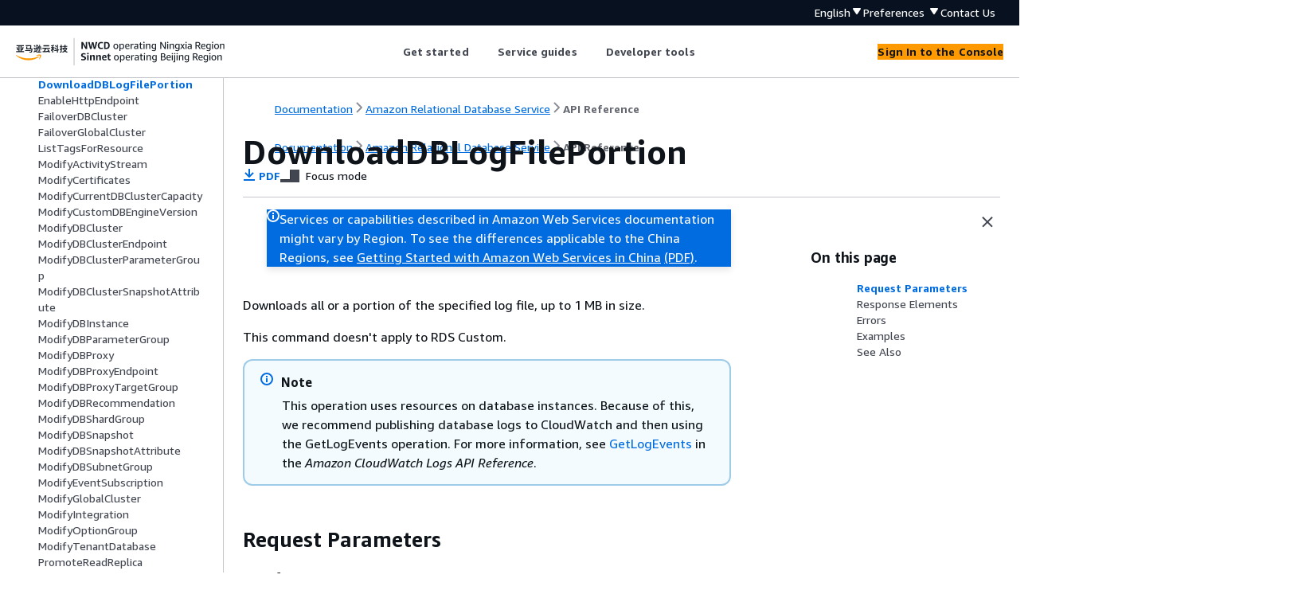

--- FILE ---
content_type: text/html
request_url: https://docs.amazonaws.cn/en_us/AmazonRDS/latest/APIReference/API_DownloadDBLogFilePortion.html
body_size: 5020
content:
<!DOCTYPE html>
    <html xmlns="http://www.w3.org/1999/xhtml" lang="en-US"><head><meta http-equiv="Content-Type" content="text/html; charset=UTF-8" /><title>DownloadDBLogFilePortion - Amazon Relational Database Service</title><meta name="viewport" content="width=device-width,initial-scale=1" /><meta name="assets_root" content="/assets" /><meta name="target_state" content="API_DownloadDBLogFilePortion" /><meta name="default_state" content="API_DownloadDBLogFilePortion" /><link rel="icon" type="image/ico" href="/assets/images/favicon.ico" /><link rel="shortcut icon" type="image/ico" href="/assets/images/favicon.ico" /><link rel="canonical" href="https://docs.amazonaws.cn/en_us/AmazonRDS/latest/APIReference/API_DownloadDBLogFilePortion.html" /><meta name="description" content="Downloads all or a portion of the specified log file, up to 1 MB in size." /><meta name="deployment_region" content="BJS" /><meta name="product" content="Amazon Relational Database Service" /><meta name="guide" content="API Reference" /><meta name="guide-locale" content="en_us" /><meta name="tocs" content="toc-contents.json" /><link rel="canonical" href="https://docs.amazonaws.cn/en_us/AmazonRDS/latest/APIReference/API_DownloadDBLogFilePortion.html" /><link rel="alternative" href="https://docs.amazonaws.cn/en_us/AmazonRDS/latest/APIReference/API_DownloadDBLogFilePortion.html" hreflang="en-us" /><link rel="alternative" href="https://docs.amazonaws.cn/en_us/AmazonRDS/latest/APIReference/API_DownloadDBLogFilePortion.html" hreflang="en" /><link rel="alternative" href="https://docs.amazonaws.cn/AmazonRDS/latest/APIReference/API_DownloadDBLogFilePortion.html" hreflang="zh-cn" /><link rel="alternative" href="https://docs.amazonaws.cn/AmazonRDS/latest/APIReference/API_DownloadDBLogFilePortion.html" hreflang="x-default" /><meta name="this_doc_product" content="Amazon Relational Database Service" /><meta name="this_doc_guide" content="API Reference" /><meta name="googlebot" content="noindex" /><head xmlns="http://www.w3.org/1999/xhtml"> <script defer="" src="/assets/r/awsdocs-doc-page.2.0.0.js"></script><link href="/assets/r/awsdocs-doc-page.2.0.0.css" rel="stylesheet"/></head>
</head><body class="awsdocs awsui"><div class="awsdocs-container"><awsdocs-header></awsdocs-header><awsui-app-layout id="app-layout" class="awsui-util-no-gutters" ng-controller="ContentController as $ctrl" header-selector="awsdocs-header" navigation-hide="false" navigation-width="$ctrl.navWidth" navigation-open="$ctrl.navOpen" navigation-change="$ctrl.onNavChange($event)" tools-hide="$ctrl.hideTools" tools-width="$ctrl.toolsWidth" tools-open="$ctrl.toolsOpen" tools-change="$ctrl.onToolsChange($event)"><div id="guide-toc" dom-region="navigation"><awsdocs-toc></awsdocs-toc></div><div id="main-column" dom-region="content" tabindex="-1"><awsdocs-view class="awsdocs-view"><div id="awsdocs-content"><head><title>DownloadDBLogFilePortion - Amazon Relational Database Service</title><meta name="pdf" content="rds-api.pdf#API_DownloadDBLogFilePortion" /><meta name="keywords" content="API,requests,DownloadDBLogFilePortion" /><script type="application/ld+json">
{
    "@context" : "https://schema.org",
    "@type" : "BreadcrumbList",
    "itemListElement" : [
      {
        "@type" : "ListItem",
        "position" : 1,
        "name" : "亚马逊云科技",
        "item" : "https://www.amazonaws.cn"
      },
      {
        "@type" : "ListItem",
        "position" : 2,
        "name" : "Amazon Relational Database Service",
        "item" : "https://docs.amazonaws.cn/rds/index.html"
      },
      {
        "@type" : "ListItem",
        "position" : 3,
        "name" : "API Reference",
        "item" : "https://docs.amazonaws.cn/en_us/AmazonRDS/latest/APIReference"
      },
      {
        "@type" : "ListItem",
        "position" : 4,
        "name" : "Actions",
        "item" : "https://docs.amazonaws.cn/en_us/AmazonRDS/latest/APIReference/API_Operations.html"
      },
      {
        "@type" : "ListItem",
        "position" : 5,
        "name" : "DownloadDBLogFilePortion",
        "item" : "https://docs.amazonaws.cn/en_us/AmazonRDS/latest/APIReference/API_Operations.html"
      }
    ]
}
</script></head><body><div id="main"><div style="display: none"><a href="rds-api.pdf#API_DownloadDBLogFilePortion" target="_blank" rel="noopener noreferrer" title="Open PDF"></a></div><div id="breadcrumbs" class="breadcrumb"><a href="/index.html">Documentation</a><a href="/rds/index.html">Amazon Relational Database Service</a><a href="Welcome.html">API Reference</a></div><div id="page-toc-src"><a href="#API_DownloadDBLogFilePortion_RequestParameters">Request Parameters</a><a href="#API_DownloadDBLogFilePortion_ResponseElements">Response Elements</a><a href="#API_DownloadDBLogFilePortion_Errors">Errors</a><a href="#API_DownloadDBLogFilePortion_Examples">Examples</a><a href="#API_DownloadDBLogFilePortion_SeeAlso">See Also</a></div><div id="main-content" class="awsui-util-container"><div id="main-col-body"><awsdocs-language-banner data-service="$ctrl.pageService"></awsdocs-language-banner><awsui-flash class="awsdocs-region-banner awsui-util-mb-l" id="divRegionDisclaimer">Services or capabilities described in Amazon Web Services documentation might vary by Region. To see the differences applicable to the China Regions, 
      see <a href="/en_us/aws/latest/userguide/services.html" rel="noopener noreferrer" target="_blank">Getting Started with Amazon Web Services in China</a>
         <a href="/en_us/aws/latest/userguide/aws-ug.pdf#services" rel="noopener noreferrer" target="_blank">(PDF)</a>. 
    </awsui-flash><h1 class="topictitle" id="API_DownloadDBLogFilePortion">DownloadDBLogFilePortion</h1><div class="awsdocs-page-header-container"><awsdocs-page-header></awsdocs-page-header><awsdocs-filter-selector id="awsdocs-filter-selector"></awsdocs-filter-selector></div><p>Downloads all or a portion of the specified log file, up to 1 MB in size.</p><p>This command doesn't apply to RDS Custom.</p><div class="awsdocs-note"><div class="awsdocs-note-title"><awsui-icon name="status-info" variant="link"></awsui-icon><h6>Note</h6></div><div class="awsdocs-note-text"><p>This operation uses resources on database instances. Because of this, we recommend publishing database logs to CloudWatch and then 
                using the GetLogEvents operation. For more information, 
                see <a href="https://docs.amazonaws.cn/AmazonCloudWatchLogs/latest/APIReference/API_GetLogEvents.html">GetLogEvents</a> in the <em>Amazon CloudWatch Logs API Reference</em>.</p></div></div>
      <h2 id="API_DownloadDBLogFilePortion_RequestParameters">Request Parameters</h2>
      <p> For information about the parameters that are common to all actions, see <a href="./CommonParameters.html">Common Parameters</a>.</p>
      <div class="variablelist">
          
          
          
          
      <dl>
            <dt><span class="term">
               <b>
                  DBInstanceIdentifier
               </b>
            </span></dt>
            <dd>
               <p>The customer-assigned name of the DB instance that contains the log files you want to list.</p>
               <p>Constraints:</p>
               <div class="itemizedlist">
                   
               <ul class="itemizedlist"><li class="listitem">
                     <p>Must match the identifier of an existing DBInstance.</p>
                  </li></ul></div>
               <p>Type: String</p>
               <p>Required: Yes</p>
            </dd>
          
            <dt><span class="term">
               <b>
                  LogFileName
               </b>
            </span></dt>
            <dd>
               <p>The name of the log file to be downloaded.</p>
               <p>Type: String</p>
               <p>Required: Yes</p>
            </dd>
          
            <dt><span class="term">
               <b>
                  Marker
               </b>
            </span></dt>
            <dd>
               <p>The pagination token provided in the previous request or "0". If the Marker parameter is specified the response includes only records beyond the marker until the end of the file or up to NumberOfLines.</p>
               <p>Type: String</p>
               <p>Required: No</p>
            </dd>
          
            <dt><span class="term">
               <b>
                  NumberOfLines
               </b>
            </span></dt>
            <dd>
               <p>The number of lines to download. If the number of lines specified results in a file over 1 MB in size, the file is truncated at 1 MB in size.</p>
               <p>If the NumberOfLines parameter is specified, then the block of lines returned can be from the beginning 
            or the end of the log file, depending on the value of the Marker parameter.</p>
               <div class="itemizedlist">
                   
                   
                   
                   
               <ul class="itemizedlist"><li class="listitem">
                     <p>If neither Marker or NumberOfLines are specified, the entire log file is returned up to a 
              maximum of 10000 lines, starting with the most recent log entries first.</p>
                  </li><li class="listitem">
                     <p>If 
              NumberOfLines is specified and Marker isn't specified, then the most recent lines from the end 
                    of the log file are returned.</p>
                  </li><li class="listitem">
                     <p>If Marker is specified as "0", then the specified 
                      number of lines from the beginning of the log file are returned.</p>
                  </li><li class="listitem">
                     <p>You can 
                        download the log file in blocks of lines by specifying the size of the block using 
                    the NumberOfLines parameter, and by specifying a value of "0" for the Marker parameter in your 
                    first request. Include the Marker value returned in the response as the Marker value for the next 
                    request, continuing until the AdditionalDataPending response element returns false.</p>
                  </li></ul></div>
               <p>Type: Integer</p>
               <p>Required: No</p>
            </dd>
         </dl></div>
    
      <h2 id="API_DownloadDBLogFilePortion_ResponseElements">Response Elements</h2>
      <p>The following elements are returned by the service.</p>
      <div class="variablelist">
          
          
          
      <dl>
            <dt><span class="term">
               <b>
                  AdditionalDataPending
               </b>
            </span></dt>
            <dd>
               <p>A Boolean value that, if true, indicates there is more data to be downloaded.</p>
               <p>Type: Boolean</p>
            </dd>
          
            <dt><span class="term">
               <b>
                  LogFileData
               </b>
            </span></dt>
            <dd>
               <p>Entries from the specified log file.</p>
               <p>Type: String</p>
            </dd>
          
            <dt><span class="term">
               <b>
                  Marker
               </b>
            </span></dt>
            <dd>
               <p>A pagination token that can be used in a later <code class="code">DownloadDBLogFilePortion</code> request.</p>
               <p>Type: String</p>
            </dd>
         </dl></div>
    
      <h2 id="API_DownloadDBLogFilePortion_Errors">Errors</h2>
      <p>For information about the errors that are common to all actions, see <a href="./CommonErrors.html">Common Errors</a>.</p>
      <div class="variablelist">
          
          
          
      <dl>
            <dt><span class="term">
               <b>
                  DBInstanceNotFound
               </b>
            </span></dt>
            <dd>
               <p>
                  <code class="code">DBInstanceIdentifier</code> doesn't refer to an existing DB instance.</p>
               <p>HTTP Status Code: 404</p>
            </dd>
          
            <dt><span class="term">
               <b>
                  DBInstanceNotReady
               </b>
            </span></dt>
            <dd>
               <p>An attempt to download or examine log files didn't succeed because an Aurora Serverless v2 instance was paused.</p>
               <p>HTTP Status Code: 400</p>
            </dd>
          
            <dt><span class="term">
               <b>
                  DBLogFileNotFoundFault
               </b>
            </span></dt>
            <dd>
               <p>
                  <code class="code">LogFileName</code> doesn't refer to an existing DB log file.</p>
               <p>HTTP Status Code: 404</p>
            </dd>
         </dl></div>
    
      <h2 id="API_DownloadDBLogFilePortion_Examples">Examples</h2>
       
         <h3 id="API_DownloadDBLogFilePortion_Example_1">Example</h3>
         <p>This example illustrates one usage of DownloadDBLogFilePortion.</p>
          
            <h4 id="API_DownloadDBLogFilePortion_Example_1_Request">Sample Request</h4>
            <pre class="programlisting"><div class="code-btn-container"></div><!--DEBUG:  ()--><code class="">
https://rds.us-west-2.amazonaws.com/
  ?Action=DownloadDBLogFilePortion
  &amp;DBInstanceIdentifier=myexampledb
  &amp;LogFileName=log%2FERROR
  &amp;Marker=0
  &amp;NumberOfLines=50
  &amp;Version=2014-10-31
  &amp;X-Amz-Algorithm=AWS4-HMAC-SHA256
  &amp;X-Amz-Credential=AKIADQKE4SARGYLE/20140127/us-west-2/rds/aws4_request
  &amp;X-Amz-Date=20140127T235259Z
  &amp;X-Amz-SignedHeaders=content-type;host;user-agent;x-amz-content-sha256;x-amz-date
  &amp;X-Amz-Signature=2171c5a8e91a70202e77de7e81df75787f3bbd6b4ea97f7a426205474fcc446f

</code></pre>
          
          
            <h4 id="API_DownloadDBLogFilePortion_Example_1_Response">Sample Response</h4>
            <pre class="programlisting"><div class="code-btn-container"></div><!--DEBUG:  ()--><code class="">
&lt;DownloadDBLogFilePortionResponse xmlns="http://rds.amazonaws.com/doc/2014-10-31/"&gt;
  &lt;DownloadDBLogFilePortionResult&gt;
    &lt;Marker&gt;0:4485&lt;/Marker&gt;
    &lt;LogFileData&gt;??2014-01-26 23:59:00.01 spid54      Microsoft SQL Server 2012 - 11.0.2100.60 (X64) 
    
    Feb 10 2012 19:39:15 
    
    Copyright (c) Microsoft Corporation
    
    Web Edition (64-bit) on Windows NT 6.1 &amp;lt;X64&amp;gt; (Build 7601: Service Pack 1) (Hypervisor)
    
    
    
2014-01-26 23:59:00.01 spid54      (c) Microsoft Corporation.

2014-01-26 23:59:00.01 spid54      All rights reserved.

2014-01-26 23:59:00.01 spid54      Server process ID is 2976.

2014-01-26 23:59:00.01 spid54      System Manufacturer: 'Xen', System Model: 'HVM domU'.

2014-01-26 23:59:00.01 spid54      Authentication mode is MIXED.

2014-01-26 23:59:00.01 spid54      Logging SQL Server messages in file 'D:\RDSDBDATA\Log\ERROR'.

2014-01-26 23:59:00.01 spid54      The service account is 'WORKGROUP\AMAZONA-NUQUUMV$'. This is an informational message; no user action is required.

2014-01-26 23:59:00.01 spid54      The error log has been reinitialized. See the previous log for older entries.

2014-01-27 00:00:56.42 spid25s     This instance of SQL Server has been using a process ID of 2976 since 10/21/2013 2:16:50 AM (local) 10/21/2013 2:16:50 AM (UTC). This is an informational message only; no user action is required.

2014-01-27 09:35:15.43 spid71      I/O is frozen on database model. No user action is required. However, if I/O is not resumed promptly, you could cancel the backup.

2014-01-27 09:35:15.44 spid72      I/O is frozen on database msdb. No user action is required. However, if I/O is not resumed promptly, you could cancel the backup.

2014-01-27 09:35:15.44 spid74      I/O is frozen on database rdsadmin. No user action is required. However, if I/O is not resumed promptly, you could cancel the backup.

2014-01-27 09:35:15.44 spid73      I/O is frozen on database master. No user action is required. However, if I/O is not resumed promptly, you could cancel the backup.

2014-01-27 09:35:25.57 spid73      I/O was resumed on database master. No user action is required.

2014-01-27 09:35:25.57 spid74      I/O was resumed on database rdsadmin. No user action is required.

2014-01-27 09:35:25.57 spid71      I/O was resumed on database model. No user action is required.

2014-01-27 09:35:25.57 spid72      I/O was resumed on database msdb. No user action is required.


&lt;/LogFileData&gt;
    &lt;AdditionalDataPending&gt;false&lt;/AdditionalDataPending&gt;
  &lt;/DownloadDBLogFilePortionResult&gt;
  &lt;ResponseMetadata&gt;
    &lt;RequestId&gt;27143425-87ae-11e3-acc9-fb64b157268e&lt;/RequestId&gt;
  &lt;/ResponseMetadata&gt;
&lt;/DownloadDBLogFilePortionResponse&gt;

</code></pre>
          
       
    
      <h2 id="API_DownloadDBLogFilePortion_SeeAlso">See Also</h2>
      <p>For more information about using this API in one of the language-specific Amazon SDKs, see the following:</p>
      <div class="itemizedlist">
          
          
          
          
          
          
          
          
          
          
      <ul class="itemizedlist"><li class="listitem">
            <p>
               <a href="https://docs.amazonaws.cn/goto/cli2/rds-2014-10-31/DownloadDBLogFilePortion">Amazon Command Line Interface V2</a>
            </p>
         </li><li class="listitem">
            <p>
               <a href="https://docs.amazonaws.cn/goto/DotNetSDKV3/rds-2014-10-31/DownloadDBLogFilePortion">Amazon SDK for .NET</a>
            </p>
         </li><li class="listitem">
            <p>
               <a href="https://docs.amazonaws.cn/goto/SdkForCpp/rds-2014-10-31/DownloadDBLogFilePortion">Amazon SDK for C++</a>
            </p>
         </li><li class="listitem">
            <p>
               <a href="https://docs.amazonaws.cn/goto/SdkForGoV2/rds-2014-10-31/DownloadDBLogFilePortion">Amazon SDK for Go v2</a>
            </p>
         </li><li class="listitem">
            <p>
               <a href="https://docs.amazonaws.cn/goto/SdkForJavaV2/rds-2014-10-31/DownloadDBLogFilePortion">Amazon SDK for Java V2</a>
            </p>
         </li><li class="listitem">
            <p>
               <a href="https://docs.amazonaws.cn/goto/SdkForJavaScriptV3/rds-2014-10-31/DownloadDBLogFilePortion">Amazon SDK for JavaScript V3</a>
            </p>
         </li><li class="listitem">
            <p>
               <a href="https://docs.amazonaws.cn/goto/SdkForKotlin/rds-2014-10-31/DownloadDBLogFilePortion">Amazon SDK for Kotlin</a>
            </p>
         </li><li class="listitem">
            <p>
               <a href="https://docs.amazonaws.cn/goto/SdkForPHPV3/rds-2014-10-31/DownloadDBLogFilePortion">Amazon SDK for PHP V3</a>
            </p>
         </li><li class="listitem">
            <p>
               <a href="https://docs.amazonaws.cn/goto/boto3/rds-2014-10-31/DownloadDBLogFilePortion">Amazon SDK for Python</a>
            </p>
         </li><li class="listitem">
            <p>
               <a href="https://docs.amazonaws.cn/goto/SdkForRubyV3/rds-2014-10-31/DownloadDBLogFilePortion">Amazon SDK for Ruby V3</a>
            </p>
         </li></ul></div>
   <awsdocs-copyright class="copyright-print"></awsdocs-copyright><awsdocs-thumb-feedback right-edge="{{$ctrl.thumbFeedbackRightEdge}}"></awsdocs-thumb-feedback></div><noscript><div><div><div><div id="js_error_message"><p><strong>Javascript is disabled or is unavailable in your browser.</strong></p><p>To use the Amazon Web Services Documentation, Javascript must be enabled. Please refer to your browser's Help pages for instructions.</p></div></div></div></div></noscript><div id="main-col-footer" class="awsui-util-font-size-0"><div id="doc-conventions">&nbsp;</div><div class="prev-next"><div id="previous" class="prev-link" accesskey="p" href="./API_DisableHttpEndpoint.html">DisableHttpEndpoint</div><div id="next" class="next-link" accesskey="n" href="./API_EnableHttpEndpoint.html">EnableHttpEndpoint</div></div></div><awsdocs-page-utilities></awsdocs-page-utilities></div></div></body></div></awsdocs-view><div class="page-loading-indicator" id="page-loading-indicator"><awsui-spinner size="large"></awsui-spinner></div></div><div id="tools-panel" dom-region="tools"><awsdocs-tools-panel id="awsdocs-tools-panel"></awsdocs-tools-panel></div></awsui-app-layout><awsdocs-cookie-banner class="doc-cookie-banner"></awsdocs-cookie-banner></div></body></html>

--- FILE ---
content_type: text/css
request_url: https://docs.amazonaws.cn/assets/r/2887.fa245d0dc3f4bc31be73.css
body_size: 5421
content:
.awsui-polaris-light-mode .OEVhOrW1RJh0UuWPPzap5A\=\={background-color:var(--color-background-container-content-x1dxuu,#fff)}.OEVhOrW1RJh0UuWPPzap5A\=\={display:flex;flex-direction:column}.X2btBsrio6Ffyit3UNMYUg\=\= p{font-size:calc(var(--slider-value)*1px)!important}.yfMjpkSCQBUG-SuvKWC1Mg\=\={word-wrap:break-word;flex-grow:1;padding:15px 0}.yfMjpkSCQBUG-SuvKWC1Mg\=\= #breadcrumbs,.yfMjpkSCQBUG-SuvKWC1Mg\=\= #main-col-footer,.yfMjpkSCQBUG-SuvKWC1Mg\=\= #page-toc-src{display:none}.yfMjpkSCQBUG-SuvKWC1Mg\=\= #main-content{color:var(--color-text-body-default-hiigui,#16191f)}.yfMjpkSCQBUG-SuvKWC1Mg\=\= b,.yfMjpkSCQBUG-SuvKWC1Mg\=\= strong{color:var(--color-text-heading-default-smq8pd,#16191f)}.yfMjpkSCQBUG-SuvKWC1Mg\=\= .guilabel,.yfMjpkSCQBUG-SuvKWC1Mg\=\= .topcom{font-weight:700}.yfMjpkSCQBUG-SuvKWC1Mg\=\= p code:not(.hljs){background-color:var(--color-background-dropdown-item-hover-b5d29r,#f2f3f3);border-radius:2px;padding:0 3px}.yfMjpkSCQBUG-SuvKWC1Mg\=\= code,.yfMjpkSCQBUG-SuvKWC1Mg\=\= p code:not(.hljs){font-family:Monaco,Menlo,Consolas,Courier Prime,Courier,Courier New,monospace}.yfMjpkSCQBUG-SuvKWC1Mg\=\= code.replaceable{color:var(--color-text-status-error-15fc8r,#d13212);font-style:italic}.yfMjpkSCQBUG-SuvKWC1Mg\=\= code.userinput{font-weight:700}.yfMjpkSCQBUG-SuvKWC1Mg\=\= pre.screen{padding:16px}.yfMjpkSCQBUG-SuvKWC1Mg\=\= .awsdocs-page-header-container{align-items:center;display:flex;flex-flow:row wrap;justify-content:space-between;margin-bottom:20px}.yfMjpkSCQBUG-SuvKWC1Mg\=\= .awsdocs-note{margin:16px 0;padding:15px 20px}.yfMjpkSCQBUG-SuvKWC1Mg\=\= .awsdocs-note .awsdocs-note-title{display:flex}.yfMjpkSCQBUG-SuvKWC1Mg\=\= .awsdocs-note .awsdocs-note-title>:first-child{padding-right:10px}.yfMjpkSCQBUG-SuvKWC1Mg\=\= .awsdocs-note .awsdocs-note-title span{color:var(--color-text-heading-default-smq8pd,#16191f);font-weight:700}.yfMjpkSCQBUG-SuvKWC1Mg\=\= .awsdocs-note .awsdocs-note-title h6{color:var(--color-text-heading-default-smq8pd,#16191f)}.yfMjpkSCQBUG-SuvKWC1Mg\=\= .awsdocs-note .awsdocs-note-text{padding-left:27px}.yfMjpkSCQBUG-SuvKWC1Mg\=\= .awsdocs-note .awsdocs-note-icon{float:left}.yfMjpkSCQBUG-SuvKWC1Mg\=\= .awsdocs-note .awsdocs-note-icon+.awsdocs-note-text p:first-child{margin-bottom:0;margin-top:0}.yfMjpkSCQBUG-SuvKWC1Mg\=\= .awsdocs-note .awsdocs-note-text p{margin-top:5px}.yfMjpkSCQBUG-SuvKWC1Mg\=\= :not(td)>.awsdocs-note{background-color:rgba(241,250,255,.8);border:2px solid rgba(0,115,187,.35);border-radius:var(--border-radius-alert-ucuq5b,2px)}.yfMjpkSCQBUG-SuvKWC1Mg\=\= :not(td)>.awsdocs-note .code{background-color:#e3edf3}.yfMjpkSCQBUG-SuvKWC1Mg\=\= :not(td)>.awsdocs-note .hljs .code{background-color:inherit}.yfMjpkSCQBUG-SuvKWC1Mg\=\= :not(td)>.awsdocs-note.awsdocs-important,.yfMjpkSCQBUG-SuvKWC1Mg\=\= :not(td)>.awsdocs-note.awsdocs-warning{background-color:hsla(10,75%,97%,.8);border:2px solid rgba(223,51,18,.35)}.yfMjpkSCQBUG-SuvKWC1Mg\=\= :not(td)>.awsdocs-note.awsdocs-important .code,.yfMjpkSCQBUG-SuvKWC1Mg\=\= :not(td)>.awsdocs-note.awsdocs-warning .code{background-color:#ede3e0}.yfMjpkSCQBUG-SuvKWC1Mg\=\= :not(td)>.awsdocs-note.awsdocs-important .hljs .code,.yfMjpkSCQBUG-SuvKWC1Mg\=\= :not(td)>.awsdocs-note.awsdocs-warning .hljs .code{background-color:inherit}.yfMjpkSCQBUG-SuvKWC1Mg\=\= awsui-icon.awsdocs-link-icon{padding:0 0 0 1.5px}.yfMjpkSCQBUG-SuvKWC1Mg\=\= awsui-icon.awsdocs-link-icon>span{transform:scale(.85) translateY(2px)}.yfMjpkSCQBUG-SuvKWC1Mg\=\= small,.yfMjpkSCQBUG-SuvKWC1Mg\=\= sub,.yfMjpkSCQBUG-SuvKWC1Mg\=\= sup{color:var(--color-text-body-secondary-3hf5bn,#545b64);font-size:14px;line-height:21px}.yfMjpkSCQBUG-SuvKWC1Mg\=\= small awsui-icon.awsdocs-link-icon>span,.yfMjpkSCQBUG-SuvKWC1Mg\=\= sub awsui-icon.awsdocs-link-icon>span,.yfMjpkSCQBUG-SuvKWC1Mg\=\= sup awsui-icon.awsdocs-link-icon>span{transform:scale(.85) translateY(2px)}.yfMjpkSCQBUG-SuvKWC1Mg\=\= .glossdiv,.yfMjpkSCQBUG-SuvKWC1Mg\=\= .highlights,.yfMjpkSCQBUG-SuvKWC1Mg\=\= .itemizedlist,.yfMjpkSCQBUG-SuvKWC1Mg\=\= .orderedlist,.yfMjpkSCQBUG-SuvKWC1Mg\=\= .procedure,.yfMjpkSCQBUG-SuvKWC1Mg\=\= .variablelist{margin-bottom:10px}.yfMjpkSCQBUG-SuvKWC1Mg\=\= .glossdiv p .title,.yfMjpkSCQBUG-SuvKWC1Mg\=\= .highlights p .title,.yfMjpkSCQBUG-SuvKWC1Mg\=\= .itemizedlist p .title,.yfMjpkSCQBUG-SuvKWC1Mg\=\= .orderedlist p .title,.yfMjpkSCQBUG-SuvKWC1Mg\=\= .procedure p .title,.yfMjpkSCQBUG-SuvKWC1Mg\=\= .variablelist p .title{font-size:1em;font-weight:400;font-weight:700;line-height:1.5em;margin-bottom:10px}.yfMjpkSCQBUG-SuvKWC1Mg\=\= .awsdocs-note .glossdiv,.yfMjpkSCQBUG-SuvKWC1Mg\=\= .awsdocs-note .highlights,.yfMjpkSCQBUG-SuvKWC1Mg\=\= .awsdocs-note .itemizedlist,.yfMjpkSCQBUG-SuvKWC1Mg\=\= .awsdocs-note .orderedlist,.yfMjpkSCQBUG-SuvKWC1Mg\=\= .awsdocs-note .procedure,.yfMjpkSCQBUG-SuvKWC1Mg\=\= .awsdocs-note .variablelist{margin-bottom:0}.yfMjpkSCQBUG-SuvKWC1Mg\=\= .glossdiv dl dd{margin-left:18.75px}.yfMjpkSCQBUG-SuvKWC1Mg\=\= dd .highlights,.yfMjpkSCQBUG-SuvKWC1Mg\=\= dd .itemizedlist,.yfMjpkSCQBUG-SuvKWC1Mg\=\= dd .orderedlist,.yfMjpkSCQBUG-SuvKWC1Mg\=\= dd .procedure,.yfMjpkSCQBUG-SuvKWC1Mg\=\= dd .variablelist{margin-bottom:0}.yfMjpkSCQBUG-SuvKWC1Mg\=\= dd .procedure h6{margin-top:1em}.yfMjpkSCQBUG-SuvKWC1Mg\=\= ol,.yfMjpkSCQBUG-SuvKWC1Mg\=\= ul{margin:0;padding:0 0 0 25px}.yfMjpkSCQBUG-SuvKWC1Mg\=\= ol li .highlights,.yfMjpkSCQBUG-SuvKWC1Mg\=\= ol li .itemizedlist,.yfMjpkSCQBUG-SuvKWC1Mg\=\= ol li .orderedlist,.yfMjpkSCQBUG-SuvKWC1Mg\=\= ol li .procedure,.yfMjpkSCQBUG-SuvKWC1Mg\=\= ol li .variablelist,.yfMjpkSCQBUG-SuvKWC1Mg\=\= ol.highlights,.yfMjpkSCQBUG-SuvKWC1Mg\=\= ol.itemizedlist,.yfMjpkSCQBUG-SuvKWC1Mg\=\= ol.orderedlist,.yfMjpkSCQBUG-SuvKWC1Mg\=\= ol.procedure,.yfMjpkSCQBUG-SuvKWC1Mg\=\= ol.variablelist,.yfMjpkSCQBUG-SuvKWC1Mg\=\= ul li .highlights,.yfMjpkSCQBUG-SuvKWC1Mg\=\= ul li .itemizedlist,.yfMjpkSCQBUG-SuvKWC1Mg\=\= ul li .orderedlist,.yfMjpkSCQBUG-SuvKWC1Mg\=\= ul li .procedure,.yfMjpkSCQBUG-SuvKWC1Mg\=\= ul li .variablelist,.yfMjpkSCQBUG-SuvKWC1Mg\=\= ul.highlights,.yfMjpkSCQBUG-SuvKWC1Mg\=\= ul.itemizedlist,.yfMjpkSCQBUG-SuvKWC1Mg\=\= ul.orderedlist,.yfMjpkSCQBUG-SuvKWC1Mg\=\= ul.procedure,.yfMjpkSCQBUG-SuvKWC1Mg\=\= ul.variablelist{margin-bottom:0}.yfMjpkSCQBUG-SuvKWC1Mg\=\= ol li,.yfMjpkSCQBUG-SuvKWC1Mg\=\= ul li{font-size:1em;font-weight:400;line-height:1.5em;padding-left:5px}.yfMjpkSCQBUG-SuvKWC1Mg\=\= ol li p,.yfMjpkSCQBUG-SuvKWC1Mg\=\= ul li p{margin:5px 0 0}.yfMjpkSCQBUG-SuvKWC1Mg\=\= awsui-button-dropdown ul,.yfMjpkSCQBUG-SuvKWC1Mg\=\= awsui-select-dropdown ul{margin:0;padding:0}.yfMjpkSCQBUG-SuvKWC1Mg\=\= li+li,.yfMjpkSCQBUG-SuvKWC1Mg\=\= li+ol,.yfMjpkSCQBUG-SuvKWC1Mg\=\= li+ul,.yfMjpkSCQBUG-SuvKWC1Mg\=\= li>ol,.yfMjpkSCQBUG-SuvKWC1Mg\=\= li>ul,.yfMjpkSCQBUG-SuvKWC1Mg\=\= ol+ol,.yfMjpkSCQBUG-SuvKWC1Mg\=\= ol>li ol,.yfMjpkSCQBUG-SuvKWC1Mg\=\= ol>li ul,.yfMjpkSCQBUG-SuvKWC1Mg\=\= ul+ul,.yfMjpkSCQBUG-SuvKWC1Mg\=\= ul>li ol,.yfMjpkSCQBUG-SuvKWC1Mg\=\= ul>li ul{padding-top:5px}.yfMjpkSCQBUG-SuvKWC1Mg\=\= ol{list-style-type:decimal}.yfMjpkSCQBUG-SuvKWC1Mg\=\= ol ol{list-style-type:lower-alpha}.yfMjpkSCQBUG-SuvKWC1Mg\=\= ol ol ol{list-style-type:lower-roman}.yfMjpkSCQBUG-SuvKWC1Mg\=\= ol ol ol ol{list-style-type:upper-alpha}.yfMjpkSCQBUG-SuvKWC1Mg\=\= ol ol ol ol ol{list-style-type:upper-roman}.yfMjpkSCQBUG-SuvKWC1Mg\=\= ul{list-style-type:disc}.yfMjpkSCQBUG-SuvKWC1Mg\=\= ul ul{list-style-type:circle}.yfMjpkSCQBUG-SuvKWC1Mg\=\= .variablelist dl{margin:0}.yfMjpkSCQBUG-SuvKWC1Mg\=\= .variablelist dl dt{margin:0 0 3.125px}.yfMjpkSCQBUG-SuvKWC1Mg\=\= .variablelist dl dd{margin:0 1em 1em 18.75px}.yfMjpkSCQBUG-SuvKWC1Mg\=\= .variablelist dl dd .variablelist{margin-top:15px}.yfMjpkSCQBUG-SuvKWC1Mg\=\= img{border:0 hidden;box-sizing:border-box;margin:0;padding:0}.yfMjpkSCQBUG-SuvKWC1Mg\=\= img.aws-docs-img-padding{padding:15px}.yfMjpkSCQBUG-SuvKWC1Mg\=\= img.aws-docs-img-xs-padding,.yfMjpkSCQBUG-SuvKWC1Mg\=\= table img.aws-docs-img-padding{padding:2px}.yfMjpkSCQBUG-SuvKWC1Mg\=\= div.mediaobject{max-width:100%}.yfMjpkSCQBUG-SuvKWC1Mg\=\= div.mediaobject iframe,.yfMjpkSCQBUG-SuvKWC1Mg\=\= div.mediaobject img{margin:15px 0;max-width:100%}.yfMjpkSCQBUG-SuvKWC1Mg\=\= awsdocs-language-banner>div{margin-bottom:15px}.yfMjpkSCQBUG-SuvKWC1Mg\=\= [id]{scroll-margin-top:97px}.expandableSectionContent,.tabbedContent,.yfMjpkSCQBUG-SuvKWC1Mg\=\={color:var(--color-text-body-default-hiigui,#16191f);font-family:Amazon Ember,Helvetica,Arial,sans-serif;font-size:16px!important;line-height:1.5em}.expandableSectionContent .table-container,.tabbedContent .table-container,.yfMjpkSCQBUG-SuvKWC1Mg\=\= .table-container{display:flex;flex-flow:row nowrap;margin:20px 0}.expandableSectionContent .table-container .table-contents,.tabbedContent .table-container .table-contents,.yfMjpkSCQBUG-SuvKWC1Mg\=\= .table-container .table-contents{-webkit-overflow-scrolling:touch;border-top:1px solid var(--color-border-container-top-rg8ta8,#eaeded);border-color:var(--color-text-home-header-secondary-8sg596,#d5dbdb);-webkit-box-shadow:0 1px 1px 0 rgba(0,28,36,.3),1px 1px 1px 0 rgba(0,28,36,.15),-1px 1px 1px 0 rgba(0,28,36,.15);box-shadow:0 1px 1px 0 rgba(0,28,36,.3),1px 1px 1px 0 rgba(0,28,36,.15),-1px 1px 1px 0 rgba(0,28,36,.15);display:inline-block;max-height:60vh;overflow-x:auto;overflow-y:auto}.expandableSectionContent .table-container .table-contents.disable-scroll,.tabbedContent .table-container .table-contents.disable-scroll,.yfMjpkSCQBUG-SuvKWC1Mg\=\= .table-container .table-contents.disable-scroll{max-height:none}.expandableSectionContent .table-container .table-contents table,.tabbedContent .table-container .table-contents table,.yfMjpkSCQBUG-SuvKWC1Mg\=\= .table-container .table-contents table{border:none;border-spacing:0;position:relative}.expandableSectionContent .table-container .table-contents table td,.expandableSectionContent .table-container .table-contents table th,.tabbedContent .table-container .table-contents table td,.tabbedContent .table-container .table-contents table th,.yfMjpkSCQBUG-SuvKWC1Mg\=\= .table-container .table-contents table td,.yfMjpkSCQBUG-SuvKWC1Mg\=\= .table-container .table-contents table th{font-size:1em;font-weight:400;line-height:1.5em;margin:0;word-break:normal!important}.expandableSectionContent .table-container .table-contents table td .awsdocs-note,.expandableSectionContent .table-container .table-contents table th .awsdocs-note,.tabbedContent .table-container .table-contents table td .awsdocs-note,.tabbedContent .table-container .table-contents table th .awsdocs-note,.yfMjpkSCQBUG-SuvKWC1Mg\=\= .table-container .table-contents table td .awsdocs-note,.yfMjpkSCQBUG-SuvKWC1Mg\=\= .table-container .table-contents table th .awsdocs-note{margin:0;padding:0}.expandableSectionContent .table-container .table-contents table td .awsdocs-note .awsdocs-note-text,.expandableSectionContent .table-container .table-contents table th .awsdocs-note .awsdocs-note-text,.tabbedContent .table-container .table-contents table td .awsdocs-note .awsdocs-note-text,.tabbedContent .table-container .table-contents table th .awsdocs-note .awsdocs-note-text,.yfMjpkSCQBUG-SuvKWC1Mg\=\= .table-container .table-contents table td .awsdocs-note .awsdocs-note-text,.yfMjpkSCQBUG-SuvKWC1Mg\=\= .table-container .table-contents table th .awsdocs-note .awsdocs-note-text{padding:0}.expandableSectionContent .table-container .table-contents table caption,.expandableSectionContent .table-container .table-contents table th,.tabbedContent .table-container .table-contents table caption,.tabbedContent .table-container .table-contents table th,.yfMjpkSCQBUG-SuvKWC1Mg\=\= .table-container .table-contents table caption,.yfMjpkSCQBUG-SuvKWC1Mg\=\= .table-container .table-contents table th{border-style:solid;border-width:0 1px 1px 0;color:var(--color-text-heading-default-smq8pd,#16191f);font-weight:700;padding:1em 20px;text-align:left;vertical-align:top}.expandableSectionContent .table-container .table-contents table caption:not(.table-header),.expandableSectionContent .table-container .table-contents table th:not(.table-header),.tabbedContent .table-container .table-contents table caption:not(.table-header),.tabbedContent .table-container .table-contents table th:not(.table-header),.yfMjpkSCQBUG-SuvKWC1Mg\=\= .table-container .table-contents table caption:not(.table-header),.yfMjpkSCQBUG-SuvKWC1Mg\=\= .table-container .table-contents table th:not(.table-header){position:-webkit-sticky;position:sticky;top:-1px;z-index:100}.expandableSectionContent .table-container .table-contents table caption,.expandableSectionContent .table-container .table-contents table th.table-header,.tabbedContent .table-container .table-contents table caption,.tabbedContent .table-container .table-contents table th.table-header,.yfMjpkSCQBUG-SuvKWC1Mg\=\= .table-container .table-contents table caption,.yfMjpkSCQBUG-SuvKWC1Mg\=\= .table-container .table-contents table th.table-header{border-top-width:0;font-size:1.125em}.expandableSectionContent .table-container .table-contents table td,.tabbedContent .table-container .table-contents table td,.yfMjpkSCQBUG-SuvKWC1Mg\=\= .table-container .table-contents table td{border-style:solid;border-width:1px;border-left:none;border-top:none;display:table-cell;padding:4px 20px;vertical-align:top}.expandableSectionContent .table-container awsui-icon[variant=subtle] svg,.tabbedContent .table-container awsui-icon[variant=subtle] svg,.yfMjpkSCQBUG-SuvKWC1Mg\=\= .table-container awsui-icon[variant=subtle] svg{color:#d2691e}.expandableSectionContent .table-container .simplesect table,.tabbedContent .table-container .simplesect table,.yfMjpkSCQBUG-SuvKWC1Mg\=\= .table-container .simplesect table{border-spacing:0;border-width:0}.expandableSectionContent .table-container .simplesect td,.tabbedContent .table-container .simplesect td,.yfMjpkSCQBUG-SuvKWC1Mg\=\= .table-container .simplesect td{border-spacing:0;border-width:0;padding:0 0 0 5px;vertical-align:top}.expandableSectionContent .table-container td p:first-child,.tabbedContent .table-container td p:first-child,.yfMjpkSCQBUG-SuvKWC1Mg\=\= .table-container td p:first-child{margin-top:0}.expandableSectionContent .table-container td p:last-child,.tabbedContent .table-container td p:last-child,.yfMjpkSCQBUG-SuvKWC1Mg\=\= .table-container td p:last-child{margin-bottom:0}.expandableSectionContent .table-container td ol,.expandableSectionContent .table-container td ul,.tabbedContent .table-container td ol,.tabbedContent .table-container td ul,.yfMjpkSCQBUG-SuvKWC1Mg\=\= .table-container td ol,.yfMjpkSCQBUG-SuvKWC1Mg\=\= .table-container td ul{list-style-position:outside}.expandableSectionContent .table-container td ol:first-child,.expandableSectionContent .table-container td ul:first-child,.tabbedContent .table-container td ol:first-child,.tabbedContent .table-container td ul:first-child,.yfMjpkSCQBUG-SuvKWC1Mg\=\= .table-container td ol:first-child,.yfMjpkSCQBUG-SuvKWC1Mg\=\= .table-container td ul:first-child{margin-top:0}.expandableSectionContent .table-container .table-container,.tabbedContent .table-container .table-container,.yfMjpkSCQBUG-SuvKWC1Mg\=\= .table-container .table-container{display:flex;flex-direction:row;flex-wrap:nowrap}.expandableSectionContent .table-container awsdocs-table-expander,.tabbedContent .table-container awsdocs-table-expander,.yfMjpkSCQBUG-SuvKWC1Mg\=\= .table-container awsdocs-table-expander{cursor:pointer;display:none;font-size:20px}.expandableSectionContent .minimized-block,.tabbedContent .minimized-block,.yfMjpkSCQBUG-SuvKWC1Mg\=\= .minimized-block{margin-bottom:2rem;margin-top:1.6rem}.expandableSectionContent .minimized-block .minimized-content,.tabbedContent .minimized-block .minimized-content,.yfMjpkSCQBUG-SuvKWC1Mg\=\= .minimized-block .minimized-content{height:120px}.expandableSectionContent .minimized-block .displayBlock,.expandableSectionContent .minimized-item .displayBlock,.tabbedContent .minimized-block .displayBlock,.tabbedContent .minimized-item .displayBlock,.yfMjpkSCQBUG-SuvKWC1Mg\=\= .minimized-block .displayBlock,.yfMjpkSCQBUG-SuvKWC1Mg\=\= .minimized-item .displayBlock{display:block}.expandableSectionContent .minimized-block .minimized-content,.expandableSectionContent .minimized-item .minimized-content,.tabbedContent .minimized-block .minimized-content,.tabbedContent .minimized-item .minimized-content,.yfMjpkSCQBUG-SuvKWC1Mg\=\= .minimized-block .minimized-content,.yfMjpkSCQBUG-SuvKWC1Mg\=\= .minimized-item .minimized-content{display:block;overflow:hidden;position:relative;transition:height .2s ease}.expandableSectionContent .minimized-block .minimized-content p,.expandableSectionContent .minimized-item .minimized-content p,.tabbedContent .minimized-block .minimized-content p,.tabbedContent .minimized-item .minimized-content p,.yfMjpkSCQBUG-SuvKWC1Mg\=\= .minimized-block .minimized-content p,.yfMjpkSCQBUG-SuvKWC1Mg\=\= .minimized-item .minimized-content p{margin:0}.expandableSectionContent .minimized-block .show-more-btn>a:first-child,.expandableSectionContent .minimized-item .show-more-btn>a:first-child,.tabbedContent .minimized-block .show-more-btn>a:first-child,.tabbedContent .minimized-item .show-more-btn>a:first-child,.yfMjpkSCQBUG-SuvKWC1Mg\=\= .minimized-block .show-more-btn>a:first-child,.yfMjpkSCQBUG-SuvKWC1Mg\=\= .minimized-item .show-more-btn>a:first-child{display:none}.expandableSectionContent .minimized-block .minimized-fader,.expandableSectionContent .minimized-item .minimized-fader,.tabbedContent .minimized-block .minimized-fader,.tabbedContent .minimized-item .minimized-fader,.yfMjpkSCQBUG-SuvKWC1Mg\=\= .minimized-block .minimized-fader,.yfMjpkSCQBUG-SuvKWC1Mg\=\= .minimized-item .minimized-fader{bottom:0;height:5rem;position:absolute;width:100%}.expandableSectionContent .minimized-block .minimized-fader,.expandableSectionContent p code:not(.hljs) .minimized-item .minimized-fader,.tabbedContent .minimized-block .minimized-fader,.tabbedContent p code:not(.hljs) .minimized-item .minimized-fader,.yfMjpkSCQBUG-SuvKWC1Mg\=\= .minimized-block .minimized-fader,.yfMjpkSCQBUG-SuvKWC1Mg\=\= p code:not(.hljs) .minimized-item .minimized-fader{background:-webkit-linear-gradient(hsla(0,0%,100%,0),#fff);background:linear-gradient(hsla(0,0%,100%,0),#fff)}.expandableSectionContent .minimized-item,.tabbedContent .minimized-item,.yfMjpkSCQBUG-SuvKWC1Mg\=\= .minimized-item{display:block}.expandableSectionContent .minimized-item .minimized-content,.tabbedContent .minimized-item .minimized-content,.yfMjpkSCQBUG-SuvKWC1Mg\=\= .minimized-item .minimized-content{height:80px}.expandableSectionContent td,.tabbedContent td,.yfMjpkSCQBUG-SuvKWC1Mg\=\= td{border-color:var(--color-text-home-header-secondary-8sg596,#d5dbdb)}.expandableSectionContent caption,.expandableSectionContent th,.tabbedContent caption,.tabbedContent th,.yfMjpkSCQBUG-SuvKWC1Mg\=\= caption,.yfMjpkSCQBUG-SuvKWC1Mg\=\= th{background-color:var(--color-background-dropdown-item-hover-b5d29r,#f2f3f3);border-color:var(--color-text-home-header-secondary-8sg596,#d5dbdb);color:var(--color-text-heading-default-smq8pd,#16191f)}.expandableSectionContent a,.tabbedContent a,.yfMjpkSCQBUG-SuvKWC1Mg\=\= a{color:var(--color-text-link-default-rfi3yz,#0073bb);text-decoration:none}.expandableSectionContent a:hover,.tabbedContent a:hover,.yfMjpkSCQBUG-SuvKWC1Mg\=\= a:hover{color:var(--color-text-link-hover-dwb2m3,#0a4a74);text-decoration:underline;text-underline-offset:.25em}.expandableSectionContent h1,.expandableSectionContent h2,.expandableSectionContent h3,.expandableSectionContent h4,.expandableSectionContent h5,.tabbedContent h1,.tabbedContent h2,.tabbedContent h3,.tabbedContent h4,.tabbedContent h5,.yfMjpkSCQBUG-SuvKWC1Mg\=\= h1,.yfMjpkSCQBUG-SuvKWC1Mg\=\= h2,.yfMjpkSCQBUG-SuvKWC1Mg\=\= h3,.yfMjpkSCQBUG-SuvKWC1Mg\=\= h4,.yfMjpkSCQBUG-SuvKWC1Mg\=\= h5{color:var(--color-text-heading-default-smq8pd,#16191f)}.expandableSectionContent h1,.tabbedContent h1,.yfMjpkSCQBUG-SuvKWC1Mg\=\= h1{font-size:2.25em;font-weight:300;line-height:1.226em;margin-bottom:10px;margin-top:30px;padding:0}.expandableSectionContent h2,.tabbedContent h2,.yfMjpkSCQBUG-SuvKWC1Mg\=\= h2{font-size:1.625em;font-weight:600;line-height:1.226em;margin-bottom:.75em;margin-top:1em;padding:1em 0 0}.expandableSectionContent h3,.tabbedContent h3,.yfMjpkSCQBUG-SuvKWC1Mg\=\= h3{font-size:1.375em;font-weight:700;line-height:1.226em;margin-bottom:.75em;margin-top:1.25em;padding:0}.expandableSectionContent h4,.tabbedContent h4,.yfMjpkSCQBUG-SuvKWC1Mg\=\= h4{font-size:1.25em;font-weight:700;line-height:1.267em;margin-bottom:.75em;margin-top:1.2em;padding:0}.expandableSectionContent h5,.tabbedContent h5,.yfMjpkSCQBUG-SuvKWC1Mg\=\= h5{font-size:1.125em;font-weight:700;line-height:1.267em;margin-bottom:1em;margin-top:1.2em;padding:0}.expandableSectionContent h6,.tabbedContent h6,.yfMjpkSCQBUG-SuvKWC1Mg\=\= h6{font-size:1em;margin-block-end:1em;margin-block-start:1em}.expandableSectionContent h6:first-of-type,.tabbedContent h6:first-of-type,.yfMjpkSCQBUG-SuvKWC1Mg\=\= h6:first-of-type{margin-top:0}.expandableSectionContent h6:last-child,.tabbedContent h6:last-child,.yfMjpkSCQBUG-SuvKWC1Mg\=\= h6:last-child{margin-bottom:0}.expandableSectionContent h1>code,.expandableSectionContent h2>code,.expandableSectionContent h3>code,.expandableSectionContent h4>code,.expandableSectionContent h5>code,.expandableSectionContent h6>code,.tabbedContent h1>code,.tabbedContent h2>code,.tabbedContent h3>code,.tabbedContent h4>code,.tabbedContent h5>code,.tabbedContent h6>code,.yfMjpkSCQBUG-SuvKWC1Mg\=\= h1>code,.yfMjpkSCQBUG-SuvKWC1Mg\=\= h2>code,.yfMjpkSCQBUG-SuvKWC1Mg\=\= h3>code,.yfMjpkSCQBUG-SuvKWC1Mg\=\= h4>code,.yfMjpkSCQBUG-SuvKWC1Mg\=\= h5>code,.yfMjpkSCQBUG-SuvKWC1Mg\=\= h6>code{font-size:1em}.expandableSectionContent dd,.expandableSectionContent dt,.expandableSectionContent p,.expandableSectionContent pre,.tabbedContent dd,.tabbedContent dt,.tabbedContent p,.tabbedContent pre,.yfMjpkSCQBUG-SuvKWC1Mg\=\= dd,.yfMjpkSCQBUG-SuvKWC1Mg\=\= dt,.yfMjpkSCQBUG-SuvKWC1Mg\=\= p,.yfMjpkSCQBUG-SuvKWC1Mg\=\= pre{font-size:1em;font-weight:400;line-height:1.5em;margin:1em 0;padding:0}.expandableSectionContent p:first-of-type,.tabbedContent p:first-of-type,.yfMjpkSCQBUG-SuvKWC1Mg\=\= p:first-of-type{margin-top:0}.expandableSectionContent p:last-child,.tabbedContent p:last-child,.yfMjpkSCQBUG-SuvKWC1Mg\=\= p:last-child{margin-bottom:0}.expandableSectionContent.wzuG1DuLZJghOQ1W5RNVdA\=\= .table-container .table-contents,.tabbedContent.wzuG1DuLZJghOQ1W5RNVdA\=\= .table-container .table-contents,.yfMjpkSCQBUG-SuvKWC1Mg\=\=.wzuG1DuLZJghOQ1W5RNVdA\=\= .table-container .table-contents{border-bottom:1px solid #737c86;border-left:1px solid #737c86;border-right-color:#737c86;border-top-color:#737c86;-webkit-box-shadow:0 1px 1px 0 rgba(0,28,36,.3),1px 1px 1px 0 rgba(0,28,36,.15),-1px 1px 1px 0 rgba(0,28,36,.15);box-shadow:0 1px 1px 0 rgba(0,28,36,.3),1px 1px 1px 0 rgba(0,28,36,.15),-1px 1px 1px 0 rgba(0,28,36,.15)}.expandableSectionContent.wzuG1DuLZJghOQ1W5RNVdA\=\= .table-container .table-contents td,.tabbedContent.wzuG1DuLZJghOQ1W5RNVdA\=\= .table-container .table-contents td,.yfMjpkSCQBUG-SuvKWC1Mg\=\=.wzuG1DuLZJghOQ1W5RNVdA\=\= .table-container .table-contents td{border-color:#737c86}.expandableSectionContent.wzuG1DuLZJghOQ1W5RNVdA\=\= .table-container .table-contents caption,.expandableSectionContent.wzuG1DuLZJghOQ1W5RNVdA\=\= .table-container .table-contents th,.tabbedContent.wzuG1DuLZJghOQ1W5RNVdA\=\= .table-container .table-contents caption,.tabbedContent.wzuG1DuLZJghOQ1W5RNVdA\=\= .table-container .table-contents th,.yfMjpkSCQBUG-SuvKWC1Mg\=\=.wzuG1DuLZJghOQ1W5RNVdA\=\= .table-container .table-contents caption,.yfMjpkSCQBUG-SuvKWC1Mg\=\=.wzuG1DuLZJghOQ1W5RNVdA\=\= .table-container .table-contents th{background-color:var(--color-background-dropdown-item-hover-b5d29r,#f2f3f3);border-color:#737c86}.expandableSectionContent.wzuG1DuLZJghOQ1W5RNVdA\=\= .table-container th,.tabbedContent.wzuG1DuLZJghOQ1W5RNVdA\=\= .table-container th,.yfMjpkSCQBUG-SuvKWC1Mg\=\=.wzuG1DuLZJghOQ1W5RNVdA\=\= .table-container th{background-color:#21252c;background-color:var(--color-background-container-header-etndi4,#fafafa);border-color:var(--color-border-divider-default-6sbidx,#eaeded);color:#eaeded;color:var(--color-text-heading-default-smq8pd,#16191f)}.expandableSectionContent.wzuG1DuLZJghOQ1W5RNVdA\=\= .table-container td,.tabbedContent.wzuG1DuLZJghOQ1W5RNVdA\=\= .table-container td,.yfMjpkSCQBUG-SuvKWC1Mg\=\=.wzuG1DuLZJghOQ1W5RNVdA\=\= .table-container td{border-color:var(--color-border-divider-default-6sbidx,#eaeded)}.expandableSectionContent.wzuG1DuLZJghOQ1W5RNVdA\=\= .minimized-block .minimized-fader,.expandableSectionContent.wzuG1DuLZJghOQ1W5RNVdA\=\= .minimized-item .minimized-fader,.expandableSectionContent.wzuG1DuLZJghOQ1W5RNVdA\=\= p code:not(.hljs) .minimized-fader,.tabbedContent.wzuG1DuLZJghOQ1W5RNVdA\=\= .minimized-block .minimized-fader,.tabbedContent.wzuG1DuLZJghOQ1W5RNVdA\=\= .minimized-item .minimized-fader,.tabbedContent.wzuG1DuLZJghOQ1W5RNVdA\=\= p code:not(.hljs) .minimized-fader,.yfMjpkSCQBUG-SuvKWC1Mg\=\=.wzuG1DuLZJghOQ1W5RNVdA\=\= .minimized-block .minimized-fader,.yfMjpkSCQBUG-SuvKWC1Mg\=\=.wzuG1DuLZJghOQ1W5RNVdA\=\= .minimized-item .minimized-fader,.yfMjpkSCQBUG-SuvKWC1Mg\=\=.wzuG1DuLZJghOQ1W5RNVdA\=\= p code:not(.hljs) .minimized-fader{background:-webkit-linear-gradient(rgba(42,46,51,0),#2a2e33);background:linear-gradient(rgba(42,46,51,0),#2a2e33)}.expandableSectionContent.wzuG1DuLZJghOQ1W5RNVdA\=\= :not(td)>.awsdocs-note,.tabbedContent.wzuG1DuLZJghOQ1W5RNVdA\=\= :not(td)>.awsdocs-note,.yfMjpkSCQBUG-SuvKWC1Mg\=\=.wzuG1DuLZJghOQ1W5RNVdA\=\= :not(td)>.awsdocs-note{background-color:#12293b;border:1px solid rgba(0,161,201,.35)}.expandableSectionContent.wzuG1DuLZJghOQ1W5RNVdA\=\= :not(td)>.awsdocs-note .code,.tabbedContent.wzuG1DuLZJghOQ1W5RNVdA\=\= :not(td)>.awsdocs-note .code,.yfMjpkSCQBUG-SuvKWC1Mg\=\=.wzuG1DuLZJghOQ1W5RNVdA\=\= :not(td)>.awsdocs-note .code{background-color:#0a2030}.expandableSectionContent.wzuG1DuLZJghOQ1W5RNVdA\=\= :not(td)>.awsdocs-note .hljs .code,.tabbedContent.wzuG1DuLZJghOQ1W5RNVdA\=\= :not(td)>.awsdocs-note .hljs .code,.yfMjpkSCQBUG-SuvKWC1Mg\=\=.wzuG1DuLZJghOQ1W5RNVdA\=\= :not(td)>.awsdocs-note .hljs .code{background-color:inherit}.expandableSectionContent.wzuG1DuLZJghOQ1W5RNVdA\=\= :not(td)>.awsdocs-note.awsdocs-important,.expandableSectionContent.wzuG1DuLZJghOQ1W5RNVdA\=\= :not(td)>.awsdocs-note.awsdocs-warning,.tabbedContent.wzuG1DuLZJghOQ1W5RNVdA\=\= :not(td)>.awsdocs-note.awsdocs-important,.tabbedContent.wzuG1DuLZJghOQ1W5RNVdA\=\= :not(td)>.awsdocs-note.awsdocs-warning,.yfMjpkSCQBUG-SuvKWC1Mg\=\=.wzuG1DuLZJghOQ1W5RNVdA\=\= :not(td)>.awsdocs-note.awsdocs-important,.yfMjpkSCQBUG-SuvKWC1Mg\=\=.wzuG1DuLZJghOQ1W5RNVdA\=\= :not(td)>.awsdocs-note.awsdocs-warning{background-color:#270a11;border:1px solid rgba(209,50,18,.35)}.expandableSectionContent.wzuG1DuLZJghOQ1W5RNVdA\=\= :not(td)>.awsdocs-note.awsdocs-important .code,.expandableSectionContent.wzuG1DuLZJghOQ1W5RNVdA\=\= :not(td)>.awsdocs-note.awsdocs-warning .code,.tabbedContent.wzuG1DuLZJghOQ1W5RNVdA\=\= :not(td)>.awsdocs-note.awsdocs-important .code,.tabbedContent.wzuG1DuLZJghOQ1W5RNVdA\=\= :not(td)>.awsdocs-note.awsdocs-warning .code,.yfMjpkSCQBUG-SuvKWC1Mg\=\=.wzuG1DuLZJghOQ1W5RNVdA\=\= :not(td)>.awsdocs-note.awsdocs-important .code,.yfMjpkSCQBUG-SuvKWC1Mg\=\=.wzuG1DuLZJghOQ1W5RNVdA\=\= :not(td)>.awsdocs-note.awsdocs-warning .code{background-color:#180308}.expandableSectionContent.wzuG1DuLZJghOQ1W5RNVdA\=\= :not(td)>.awsdocs-note.awsdocs-important .hljs .code,.expandableSectionContent.wzuG1DuLZJghOQ1W5RNVdA\=\= :not(td)>.awsdocs-note.awsdocs-warning .hljs .code,.tabbedContent.wzuG1DuLZJghOQ1W5RNVdA\=\= :not(td)>.awsdocs-note.awsdocs-important .hljs .code,.tabbedContent.wzuG1DuLZJghOQ1W5RNVdA\=\= :not(td)>.awsdocs-note.awsdocs-warning .hljs .code,.yfMjpkSCQBUG-SuvKWC1Mg\=\=.wzuG1DuLZJghOQ1W5RNVdA\=\= :not(td)>.awsdocs-note.awsdocs-important .hljs .code,.yfMjpkSCQBUG-SuvKWC1Mg\=\=.wzuG1DuLZJghOQ1W5RNVdA\=\= :not(td)>.awsdocs-note.awsdocs-warning .hljs .code{background-color:inherit}.expandableSectionContent.wzuG1DuLZJghOQ1W5RNVdA\=\= img.aws-docs-img-whiteBg,.tabbedContent.wzuG1DuLZJghOQ1W5RNVdA\=\= img.aws-docs-img-whiteBg,.yfMjpkSCQBUG-SuvKWC1Mg\=\=.wzuG1DuLZJghOQ1W5RNVdA\=\= img.aws-docs-img-whiteBg{background-color:var(--color-text-layout-toggle-9my0w0,#545b64)}.expandableSectionContent.wzuG1DuLZJghOQ1W5RNVdA\=\= img.aws-docs-img-filter,.tabbedContent.wzuG1DuLZJghOQ1W5RNVdA\=\= img.aws-docs-img-filter,.yfMjpkSCQBUG-SuvKWC1Mg\=\=.wzuG1DuLZJghOQ1W5RNVdA\=\= img.aws-docs-img-filter{filter:brightness(.95)}@media(max-width:688px){.expandableSectionContent [id],.tabbedContent [id],.yfMjpkSCQBUG-SuvKWC1Mg\=\= [id]{scroll-margin-top:40px}}.expandableSectionContent awsui-flash>div,.tabbedContent awsui-flash>div,.yfMjpkSCQBUG-SuvKWC1Mg\=\= awsui-flash>div{margin-bottom:16px}.expandableSectionContent awsui-alert>:not(div),.expandableSectionContent awsui-expandable-section>:not(div.v4YZQKGfM0zSTjTt7A\+xZg\=\=),.tabbedContent awsui-alert>:not(div),.tabbedContent awsui-expandable-section>:not(div.v4YZQKGfM0zSTjTt7A\+xZg\=\=),.yfMjpkSCQBUG-SuvKWC1Mg\=\= awsui-alert>:not(div),.yfMjpkSCQBUG-SuvKWC1Mg\=\= awsui-expandable-section>:not(div.v4YZQKGfM0zSTjTt7A\+xZg\=\=){display:none}.expandableSectionContent awsui-alert>* p,.tabbedContent awsui-alert>* p,.yfMjpkSCQBUG-SuvKWC1Mg\=\= awsui-alert>* p{margin:0}.tabbedContent *{background-color:unset;font-family:unset}.SynT6ZmEr-pX\+3AI2kY68g\=\= .hljs{background-color:#f9f9f9;color:#16191f}.SynT6ZmEr-pX\+3AI2kY68g\=\= .hljs b,.SynT6ZmEr-pX\+3AI2kY68g\=\= .hljs strong{color:#16191f}.SynT6ZmEr-pX\+3AI2kY68g\=\= .hljs-comment,.SynT6ZmEr-pX\+3AI2kY68g\=\= .hljs-quote{color:#687078;font-style:italic}.SynT6ZmEr-pX\+3AI2kY68g\=\= .hljs-deletion,.SynT6ZmEr-pX\+3AI2kY68g\=\= .hljs-doctag,.SynT6ZmEr-pX\+3AI2kY68g\=\= .hljs-formula,.SynT6ZmEr-pX\+3AI2kY68g\=\= .hljs-keyword,.SynT6ZmEr-pX\+3AI2kY68g\=\= .hljs-name,.SynT6ZmEr-pX\+3AI2kY68g\=\= .hljs-section,.SynT6ZmEr-pX\+3AI2kY68g\=\= .hljs-selector-tag,.SynT6ZmEr-pX\+3AI2kY68g\=\= .hljs-subst{color:#794938}.SynT6ZmEr-pX\+3AI2kY68g\=\= .hljs-literal{color:#0184bb}.SynT6ZmEr-pX\+3AI2kY68g\=\= .hljs-addition,.SynT6ZmEr-pX\+3AI2kY68g\=\= .hljs-attribute,.SynT6ZmEr-pX\+3AI2kY68g\=\= .hljs-meta-string,.SynT6ZmEr-pX\+3AI2kY68g\=\= .hljs-regexp,.SynT6ZmEr-pX\+3AI2kY68g\=\= .hljs-string{color:#0b6125}.SynT6ZmEr-pX\+3AI2kY68g\=\= .hljs-built_in,.SynT6ZmEr-pX\+3AI2kY68g\=\= .hljs-class .hljs-title{color:#c18401}.SynT6ZmEr-pX\+3AI2kY68g\=\= .hljs-attr,.SynT6ZmEr-pX\+3AI2kY68g\=\= .hljs-attribute,.SynT6ZmEr-pX\+3AI2kY68g\=\= .hljs-number,.SynT6ZmEr-pX\+3AI2kY68g\=\= .hljs-selector-attr,.SynT6ZmEr-pX\+3AI2kY68g\=\= .hljs-selector-class,.SynT6ZmEr-pX\+3AI2kY68g\=\= .hljs-selector-pseudo,.SynT6ZmEr-pX\+3AI2kY68g\=\= .hljs-template-variable,.SynT6ZmEr-pX\+3AI2kY68g\=\= .hljs-type,.SynT6ZmEr-pX\+3AI2kY68g\=\= .hljs-variable{color:#986801}.SynT6ZmEr-pX\+3AI2kY68g\=\= .hljs-bullet,.SynT6ZmEr-pX\+3AI2kY68g\=\= .hljs-link,.SynT6ZmEr-pX\+3AI2kY68g\=\= .hljs-meta,.SynT6ZmEr-pX\+3AI2kY68g\=\= .hljs-selector-id,.SynT6ZmEr-pX\+3AI2kY68g\=\= .hljs-symbol,.SynT6ZmEr-pX\+3AI2kY68g\=\= .hljs-title{color:#4078f2}.SynT6ZmEr-pX\+3AI2kY68g\=\= .hljs-emphasis{font-style:italic}.SynT6ZmEr-pX\+3AI2kY68g\=\= .hljs-strong{font-weight:700}.SynT6ZmEr-pX\+3AI2kY68g\=\= .hljs-link{text-decoration:underline}.SynT6ZmEr-pX\+3AI2kY68g\=\= .hljs a,.SynT6ZmEr-pX\+3AI2kY68g\=\= .hljs a span{color:#0073bb}.SynT6ZmEr-pX\+3AI2kY68g\=\= .hljs code.replaceable,.SynT6ZmEr-pX\+3AI2kY68g\=\= .hljs code.replaceable span{color:#d13212}.SynT6ZmEr-pX\+3AI2kY68g\=\= pre.programlisting,.SynT6ZmEr-pX\+3AI2kY68g\=\= pre.screen{background-color:#f9f9f9;border:1px solid var(--color-border-divider-default-6sbidx,#eaeded);border-radius:3px;overflow:auto;position:relative}.SynT6ZmEr-pX\+3AI2kY68g\=\= code.hljs{display:block;font-family:Monaco,Menlo,Consolas,Courier Prime,Courier,Courier New,monospace;padding:16px 50px 16px 16px}.SynT6ZmEr-pX\+3AI2kY68g\=\= code.userinput{color:#1d8102}._7mQtB7ri-m-EfT18z5Oczw\=\= .hljs-comment,._7mQtB7ri-m-EfT18z5Oczw\=\= .hljs-quote{color:#aab7b8}._7mQtB7ri-m-EfT18z5Oczw\=\= .hljs-deletion,._7mQtB7ri-m-EfT18z5Oczw\=\= .hljs-name,._7mQtB7ri-m-EfT18z5Oczw\=\= .hljs-regexp,._7mQtB7ri-m-EfT18z5Oczw\=\= .hljs-selector-class,._7mQtB7ri-m-EfT18z5Oczw\=\= .hljs-selector-id,._7mQtB7ri-m-EfT18z5Oczw\=\= .hljs-tag,._7mQtB7ri-m-EfT18z5Oczw\=\= .hljs-template-variable,._7mQtB7ri-m-EfT18z5Oczw\=\= .hljs-variable{color:#d54e53}._7mQtB7ri-m-EfT18z5Oczw\=\= .hljs-built_in,._7mQtB7ri-m-EfT18z5Oczw\=\= .hljs-builtin-name,._7mQtB7ri-m-EfT18z5Oczw\=\= .hljs-link,._7mQtB7ri-m-EfT18z5Oczw\=\= .hljs-literal,._7mQtB7ri-m-EfT18z5Oczw\=\= .hljs-meta,._7mQtB7ri-m-EfT18z5Oczw\=\= .hljs-number,._7mQtB7ri-m-EfT18z5Oczw\=\= .hljs-params,._7mQtB7ri-m-EfT18z5Oczw\=\= .hljs-type{color:#e78c45}._7mQtB7ri-m-EfT18z5Oczw\=\= .hljs-attr,._7mQtB7ri-m-EfT18z5Oczw\=\= .hljs-attribute{color:#e7c547}._7mQtB7ri-m-EfT18z5Oczw\=\= .hljs-addition,._7mQtB7ri-m-EfT18z5Oczw\=\= .hljs-bullet,._7mQtB7ri-m-EfT18z5Oczw\=\= .hljs-string,._7mQtB7ri-m-EfT18z5Oczw\=\= .hljs-symbol{color:#b9ca4a}._7mQtB7ri-m-EfT18z5Oczw\=\= .hljs-section,._7mQtB7ri-m-EfT18z5Oczw\=\= .hljs-title{color:#7aa6da}._7mQtB7ri-m-EfT18z5Oczw\=\= .hljs-keyword,._7mQtB7ri-m-EfT18z5Oczw\=\= .hljs-selector-tag{color:#c397d8!important}._7mQtB7ri-m-EfT18z5Oczw\=\= .hljs{background:#000;color:#fafafa}._7mQtB7ri-m-EfT18z5Oczw\=\= .hljs b,._7mQtB7ri-m-EfT18z5Oczw\=\= .hljs strong{color:#fafafa}._7mQtB7ri-m-EfT18z5Oczw\=\= .hljs-emphasis{font-style:italic}._7mQtB7ri-m-EfT18z5Oczw\=\= .hljs-strong{font-weight:700}._7mQtB7ri-m-EfT18z5Oczw\=\= .hljs a,._7mQtB7ri-m-EfT18z5Oczw\=\= .hljs a span{color:#44b9d6}._7mQtB7ri-m-EfT18z5Oczw\=\= .hljs code.replaceable,._7mQtB7ri-m-EfT18z5Oczw\=\= .hljs code.replaceable span{color:#ff5d64}._7mQtB7ri-m-EfT18z5Oczw\=\= user pre.programlisting{background-color:#000;border:1px solid #16191f;border-radius:3px;overflow:auto;position:relative}._7mQtB7ri-m-EfT18z5Oczw\=\= code.hljs{display:block;font-family:Monaco,Menlo,Consolas,Courier Prime,Courier,Courier New,monospace;padding:16px 50px 16px 16px}._7mQtB7ri-m-EfT18z5Oczw\=\= code.userinput{color:#6aaf35}._7mQtB7ri-m-EfT18z5Oczw\=\= pre.programlisting,._7mQtB7ri-m-EfT18z5Oczw\=\= pre.screen{border:1px solid var(--color-border-divider-default-6sbidx,#eaeded);border-radius:3px;overflow:auto;position:relative}.pXSx0J9bHQFDahmE\+CryWA\=\= pre code.hljs{overflow:auto}.la5WSS9uS4YZbx2aFUbx7g\=\={margin-top:300px;z-index:1000}@media print{*{background-color:unset!important;border-color:#ccc!important;color:unset!important}.awsdocs-view,body,html{height:auto;overflow-y:auto}a{color:#0073bb!important}.table-contents{max-height:unset!important;overflow-y:unset!important}.table-contents td,.table-contents th,pre,screen{overflow-wrap:anywhere!important}pre{white-space:pre-wrap}a:link:after,a:visited:after{content:" (" attr(href) ") ";font-size:90%}pre a:link:after,pre a:visited:after{content:none}pre a,pre a:visited{color:inherit}}.t3G8h4IshJXWYCDYGqYhiA\=\={padding-bottom:var(--space-scaled-xxl-41l1un,32px)}.t3G8h4IshJXWYCDYGqYhiA\=\= .D\+7WNEWbMVN5nSwTA3HAXQ\=\={border:none;border-top:3px solid var(--color-text-interactive-disabled-1dr5n6,#aab7b8)}.t3G8h4IshJXWYCDYGqYhiA\=\= .f-aAx2WOeoqacukmmmjM9w\=\={display:flex;flex-direction:column;height:100%;justify-content:space-between}.bfxYALwLnsZuX51kw9yTjA\=\={-webkit-line-clamp:1}.VpSXwoG71DW3xoSQRdSttw\=\=,.bfxYALwLnsZuX51kw9yTjA\=\={-webkit-box-orient:vertical;color:var(--color-text-link-default-rfi3yz,#0073bb);display:-webkit-box;overflow:hidden;padding-bottom:.1em}.VpSXwoG71DW3xoSQRdSttw\=\={-webkit-line-clamp:2}.fIqRTxKAilv1vIsibRtYrQ\=\= .fYK9c\+diKDg6y9-imHMWvQ\=\=,.fIqRTxKAilv1vIsibRtYrQ\=\= .vkQZxIV2nDeejTY51wATOw\=\={display:flex;justify-content:space-between}.fIqRTxKAilv1vIsibRtYrQ\=\= .fYK9c\+diKDg6y9-imHMWvQ\=\=>:first-child,.fIqRTxKAilv1vIsibRtYrQ\=\= .vkQZxIV2nDeejTY51wATOw\=\=>:first-child{flex:1}.fIqRTxKAilv1vIsibRtYrQ\=\= .vkQZxIV2nDeejTY51wATOw\=\= h4{margin:0}.fIqRTxKAilv1vIsibRtYrQ\=\= .Xo9Vq-nCnwCbCoRgrA39DQ\=\={display:flex;justify-content:center}

--- FILE ---
content_type: application/x-javascript
request_url: https://docs.amazonaws.cn/assets/r/3225.6db7331639bf9b3555ad.js
body_size: 10010
content:
"use strict";(self.webpackChunk_amzn_aws_docs_website_assets_react=self.webpackChunk_amzn_aws_docs_website_assets_react||[]).push([[3225],{315:(e,t,n)=>{function a(e){var t=document.cookie.split("; ").find(function(t){return t.split("=")[0]===e});return t?t.split("=")[1]:""}function r(e,t){var n=function(e){for(var t=0,n=document.cookie.split("; ");t<n.length;t++){var a=n[t];if(a.startsWith(e))return a.split("=")[1]}return""}(e),r=a(t);return n||r||""}n.d(t,{Ri:()=>a,TV:()=>o,Yj:()=>c,g4:()=>r});var i=864e5;function o(e,t,n,a,r){void 0===n&&(n="/"),void 0===a&&(a=30),void 0===r&&(r="");var o=new Date;o.setTime(o.getTime()+a*i),document.cookie="".concat(e,"=").concat(t,";path=").concat(n||"/",";expires=").concat(o.toUTCString()).concat(r?";domain=".concat(r):"")}function c(e){o(e,"","/",-1)}},387:(e,t,n)=>{n.d(t,{Bn:()=>m,IJ:()=>a,W5:()=>v,be:()=>f,mm:()=>l,x4:()=>u});var a,r=n(315),i=n(4095),o=n(7157),c=n(3606),s="aws-doc-lang";function l(e,t){void 0===t&&(t=30),(0,r.TV)(s,e,"/",t)}var d={de:"de_de",en:"en_us",es:"es_es",fr:"fr_fr",id:"id_id",it:"it_it",jp:"ja_jp",ko:"ko_kr",pt:"pt_br",cn:"zh_cn",tw:"zh_tw"};function u(){var e=/(^|server-root)\/([a-z]{2}_[a-z]{2})\//.exec(window.location.pathname);return e&&e[2]||""}function f(){a=u()||function(){var e=(0,r.Ri)(s);if(!e){var t=(0,r.Ri)("aws_lang");t&&(e=d[t]||"")}return e}()||i.metadata.regionMetadata.baseLocale}function v(){var e=[];(0,o.TR)(c).querySelectorAll("locale").forEach(function(t){var n;e.push({label:t.innerHTML,value:null===(n=t.attributes.getNamedItem("name"))||void 0===n?void 0:n.value})});var t=i.metadata.regionMetadata.validLocales;return t&&t.length>0?e.filter(function(e){return t.includes(e.value)}):e}function m(e){return e.replace(/_/g,"-")}},721:(e,t,n)=>{n.d(t,{A:()=>i});var a=n(4848),r=n(8583);const i=function(){return(0,a.jsx)(r.A,{className:"_7pWJqoS3CyIeRJcc4hndIA==","data-testid":"footer-unclassified-banner",children:(0,a.jsx)(r.A,{className:"rFbSpJ8QtcZBPAiNs5fPMQ==",children:"UNCLASSIFIED"})})}},2113:(e,t,n)=>{n.d(t,{v:()=>r});var a=n(4095);function r(e){var t=e.topicUrl,n=e.folderGuid,r=e.ctiItem,i=e.codeExampleId,o=a.metadata.regionMetadata.domains.feedback;if(!o||!o.length||!n&&!r)return null;var c="https://".concat(o,"?");return r?c="".concat(c,"hidden_service_name=").concat(encodeURIComponent(r)):n&&(c="".concat(c,"feedback_destination_id=").concat(n)),i&&(c="".concat(c,"&docsid=").concat(i)),"".concat(c,"&topic_url=").concat(t)}},3638:(e,t,n)=>{n.d(t,{A:()=>s});var a=n(1635),r=n(4848),i=n(4095),o=n(7849),c=n(4628);const s=function(e){var t,n,s=e.target,l=e.href,d=e.label,u=e.children,f=e.fontSize,v=e.onFollow,m=e.ariaLabel,h=e.forceRelative,g=e.beacon,p=e.dataTestId,x=e.hideExternalIcon,w=void 0!==x&&x,_={ariaLabel:m,onFollow:v,href:""};if(l&&(_.external=!(0,i.isHrefRelative)(l)&&!w,_.href=l),_.href&&h){var b=new URL(_.href);_.href=document.location.origin+b.pathname+b.search}return _.external&&(_.externalIconAriaLabel="Opens in a new tab"),s&&(_.target=s),f&&(_.fontSize=f),g&&_.href&&(n=(0,a.__assign)((0,a.__assign)({},g),{featureTargetUrl:_.href,metricType:"clicks"}),t=(0,c.SG)((0,a.__assign)((0,a.__assign)({},g),{featureTargetUrl:_.href,metricType:"impressions"})).toString()),(0,r.jsx)("span",{onClick:function(){return g&&_.href&&(0,c.Af)(n)},children:(0,r.jsxs)(o.A,(0,a.__assign)({},_,{"data-testid":p,children:[d,u,g&&_.href&&(0,r.jsx)("img",{width:"0",height:"0",alt:"",loading:"lazy",style:{display:"block"},src:t})]}))})}},4095:(e,t,n)=>{n.r(t),n.d(t,{isHrefRelative:()=>u,metadata:()=>a,refreshMetadata:()=>f,resetMetadata:()=>v});var a,r=n(1635),i=n(8548),o=n(3534),c=n(7157),s=["enable-personalized-console-signin","enable-marketing-content","enable-contact-us","enable-marketing-content-ads","enable-panorama-tracking","enable-unclassified-banner","enable-decision-guides-banner","enable-global-footer","hide-metrics-scripts","hide-copyright","hide-terms-link","hide-console-signin","hide-search-form","hide-feedback-links","hide-privacy-link","hide-cookie-banner","hide-forum-link"];function l(e,t,n,a){void 0===a&&(a=!1);var r=/^([\w-]+)(\.?.*)$/.exec(t),i=r[1],o=r[2]&&r[2].slice(1);o?(e[i]=e[i]||{},"string"==typeof e[i]&&(e[i]={value:e[i]}),l(e[i],o,n)):a?e[i]=n:(e[i]=e[i]||{},e[i].value=n)}function d(){var e,t,n=(0,c.TR)((0,c.Ts)("region-only-xml",!0)||i),d={region:(0,c.Ts)("deployment_region")||/=([^=]+)$/.exec(((0,c.Ts)("region-property-txt",!0)||o).trim())[1],domains:Array.prototype.slice.call(n.querySelectorAll("domainnames domains domain")).reduce(function(e,t){var n=t.attributes,a=t.textContent;return e[n.type.textContent]=a,e},{}),baseLocale:null===(t=null===(e=n.querySelector("base_locale"))||void 0===e?void 0:e.attributes.getNamedItem("locale"))||void 0===t?void 0:t.value,validLocales:Array.prototype.slice.call(n.querySelectorAll("locale_restrictions valid_locale")).map(function(e){return e.getAttribute("locale")}).filter(function(e){return!!e}),properties:Array.prototype.slice.call(n.querySelectorAll("buildinfo propertysets properties property")).reduce(function(e,t){var n=t.attributes,a=n.getNamedItem("name").textContent,r=n.getNamedItem("value");return l(e,a,s.includes(a)?"1"===r.textContent:r.textContent,!0),e},{})},u=window.awsdocs;u&&u.regionMetadata&&(d=(0,r.__assign)((0,r.__assign)((0,r.__assign)({},d),u.regionMetadata),{domains:(0,r.__assign)((0,r.__assign)({},d.domains),u.regionMetadata.domains),properties:(0,r.__assign)((0,r.__assign)({},d.properties),u.regionMetadata.properties)})),a={regionMetadata:d}}function u(e,t){if(void 0===t&&(t=a.regionMetadata.domains.documentation),/^[A-Za-z]+:\/\//.exec(e)){var n=/^[A-Za-z]+:\/\/([^/:]+)?/.exec(e);return!(!n||n[1]!==t&&n[1]!==window.location.hostname)}return!0}function f(e){e&&(window.awsdocs=window.awsdocs||{},window.awsdocs.regionMetadata=e),d()}function v(){var e;null===(e=window.awsdocs)||void 0===e||delete e.regionMetadata,d()}f()},4146:(e,t,n)=>{n.d(t,{Ay:()=>ne});var a=n(4848),r=n(6540),i=n(6408);const o={trigger:"gnWbJtYmdxvG1Je4GOp16g==",text:"z7ej9Ad5XDJ3686nBS+jyg==",active:"IqOuqsiqhAsFj44vX1-bLg==",preferencesContainer:"Gf-w7-+m0r+7lM5wtCYD1A==",preferenceDivider:"HFYHAgBgEmLCjdwqEMX+xw==",settingsContent:"IQM2ZR35fGmC-Fei1-VV4A==",settingsToggleGroup:"c6PuU3jaKEjqLd2bI9Zh7Q==",setting:"UI5oqAsyvrPjc2F3VWgQpw=="};var c=n(6445),s=n(9305),l=n(961),d=n(9978),u=n(8583),f=n(9162),v=n(1658),m=n(7849),h=n(6279),g=c.lv["preferences-title"],p=c.lv["light-theme-label"],x=c.lv["dark-theme-label"],w=c.lv["system-theme-label"]||"Device",_=c.lv["text-theme-preferences-title"],b=c.lv["code-theme-preferences-title"];const y=function(){var e,t=(0,i.dT)(),n=(0,i.mM)(),c=(0,d.j)().width,y=(0,r.useState)(!1),j=y[0],A=y[1],k=(0,r.useState)(["0","0"]),T=k[0],E=k[1],S=(0,r.useRef)(null),N=(0,r.useRef)(null),L=(0,r.useRef)(null),M=(0,r.useRef)(null),C=(0,r.useRef)(null),I="preference-container",R=document.getElementById(I);R||((R=document.createElement("div")).id=I,document.body.appendChild(R)),(0,r.useEffect)(function(){if(S&&S.current){var e=S.current.getBoundingClientRect(),t=e.left-20,n=e.top+e.height+6;t+150>c&&(t-=t+162-c),t<0&&(t=0),E(["".concat(t,"px"),"".concat(n,"px")])}else E(["0","0"])},[j,c]);var D=function(e){N&&N.current&&S&&S.current&&(S.current.contains(e.target)?P():N.current.contains(e.target)||(P(),A(!1)))},q=function(t){var n,a,r,i=null===(n=null==M?void 0:M.current)||void 0===n?void 0:n.querySelector("input:checked"),o=null===(a=null==C?void 0:C.current)||void 0===a?void 0:a.querySelector("input:checked");"Enter"!==t.key&&" "!==t.key||null!=e||setTimeout(function(){var t;e=document.activeElement,null===(t=document.querySelector("#preference-container input:checked"))||void 0===t||t.focus()},100),"ArrowRight"!=t.key&&"ArrowLeft"!=t.key&&"ArrowUp"!=t.key&&"ArrowDown"!=t.key||(document.activeElement==i?setTimeout(function(){var e,t;null===(t=null===(e=null==M?void 0:M.current)||void 0===e?void 0:e.querySelector("input:checked"))||void 0===t||t.focus()},100):document.activeElement==o&&setTimeout(function(){var e,t;null===(t=null===(e=null==C?void 0:C.current)||void 0===e?void 0:e.querySelector("input:checked"))||void 0===t||t.focus()},100)),"Escape"===t.key&&(P(),A(!1),null===(r=B.current)||void 0===r||r.focus()),"Tab"==t.key&&(t.target==i?(null==o||o.focus(),t.preventDefault()):t.target==o&&(null==i||i.focus(),t.preventDefault()))},P=function(){window.removeEventListener("mousedown",D),window.removeEventListener("keydown",q)},B=(0,r.useRef)(null);return(0,a.jsxs)(a.Fragment,{children:[(0,a.jsx)(v.A,{gridDefinition:[{colspan:{default:12,xs:0}}],children:(0,a.jsx)("div",{ref:S,className:o.trigger,children:(0,a.jsxs)(m.A,{ref:B,className:"".concat(o.text," ").concat(j?o.active:""),href:"#",ariaLabel:"preferences",onFollow:function(e){e.preventDefault(),A(!j),j?P():((0,s.d)("preferences_open","true"),window.addEventListener("mousedown",D),window.addEventListener("keydown",q))},children:[(0,a.jsx)("span",{className:o.triggerText,children:g+" "}),(0,a.jsx)(h.A,{className:j?o["collapse-button"]:o["expand-button"],name:j?"caret-up-filled":"caret-down-filled"})]})})}),j&&(0,a.jsx)(function(){return(0,r.useLayoutEffect)(function(){L.current&&L.current.focus()},[]),R?l.createPortal((0,a.jsxs)("div",{style:{left:T[0],top:T[1]},className:"".concat(o.preferencesContainer),ref:N,role:"dialog","aria-labelledby":"preferencesTitle",tabIndex:0,children:[(0,a.jsx)(u.A,{margin:{left:"l"},padding:{bottom:"s"},variant:"h2",children:(0,a.jsx)("span",{id:"preferencesTitle",children:g})}),(0,a.jsx)("div",{className:o.preferenceDivider}),(0,a.jsxs)("div",{className:o.settingsContent,children:[(0,a.jsxs)("div",{className:o.setting,children:[(0,a.jsx)(u.A,{margin:{left:"l"},variant:"span",id:"textTheme",children:_}),(0,a.jsx)("span",{className:o.settingsToggleGroup,ref:M,children:(0,a.jsx)(f.A,{ref:L,onChange:function(e){var t=e.detail.value;"system"===t?(0,i.lI)(n):(0,i.jK)(t,n)},value:t.textThemePreference,items:[{value:"light",label:p},{value:"dark",label:x},{value:"system",label:w}],ariaLabelledby:"textTheme"})})]}),(0,a.jsx)("div",{className:o.preferenceDivider}),(0,a.jsxs)("div",{className:o.setting,children:[(0,a.jsx)(u.A,{margin:{left:"l"},variant:"span",id:"codeTheme",children:b}),(0,a.jsx)("span",{className:"".concat(o.settingsToggleGroup," code-theme-radio-group"),ref:C,children:(0,a.jsx)(f.A,{onChange:function(e){var t=e.detail.value;(0,i.pW)(t,n)},value:t.codeTheme,items:[{value:"light",label:p},{value:"dark",label:x}],ariaLabelledby:"codeTheme"})})]})]})]}),R):(0,a.jsx)(a.Fragment,{})},{})]})};var j=n(4985),A=n(7975),k=n(721),T=n(4095),E=n(3735),S=n(5994),N=n(7993),L=n(9969),M=n(315),C=n(387),I=function(e,t){if(null==e?void 0:e.current){var n=e.current,a=n.scrollLeft,r=n.scrollWidth,i=n.offsetWidth,o=Math.ceil(1*n.clientWidth),c="forward"===t?Math.min(Math.abs(a)+o,r-i):Math.max(Math.abs(a)-o,0);R(n,c)}},R=function(e,t,n,a){void 0===n&&(n=300),void 0===a&&(a=function(){return performance.now()});var r=e.scrollLeft,i=t-r,o=a(),c=function(a){var s=a-o;if(s>=n)e.scrollLeft=t;else{var l=function(e,t){var n=e/t;return n<.5?2*n*n:1-Math.pow(-2*n+2,2)/2}(s,n);e.scrollLeft=r+i*l,requestAnimationFrame(c)}};requestAnimationFrame(c)},D=function(e){return e.scrollWidth>e.clientWidth},q=function(e){return e.scrollLeft>0},P=function(e){return Math.ceil(e.scrollLeft)<e.scrollWidth-e.clientWidth-10},B=n(7157),F=n(1635),z=n(874),G=n(5941),O=n(94),W=n(7348),Q=n(891);const U="E-LK+9T+oaFL64Vz5WNaqQ==";var H=function(e){var t=e.setQuery,n=e.previousQuery,i=e.query,o=e.suggestions,c=(0,r.useState)(""),s=c[0],l=c[1],d=(0,r.useState)(""),u=d[0],f=d[1],v=(0,M.Ri)("aws-docs-id")||"0",m=new W.Y(v,Q.sK.SEARCH_AUTO_SUGGEST),h=m.getTelemetryData().id;(0,r.useEffect)(function(){if(""!==i.trim()){var e="";o&&o.length>0?e+="".concat(o.length," suggestion").concat(o.length>1?"s":""," available"):e+="no suggestions available",f(e)}},[i,o]);var g=function(e){var n=e.detail.value;t(null!=n?n:"")},p=function(t){13===t&&(i||"").length>0&&(0,z.tm)((0,F.__assign)((0,F.__assign)({},e),{query:i}),n||"",s)};return(0,a.jsx)(a.Fragment,{children:"en_us"===C.IJ?(0,a.jsxs)(a.Fragment,{children:[(0,a.jsx)("div",{"aria-live":"polite",className:"bsqaPCGp+5dtkTuB0PWgBg==",children:u}),(0,a.jsx)(G.A,{className:U,onChange:g,onFocus:function(){l(Date.now().toString())},onKeyUp:function(e){p(e.detail.keyCode)},onSelect:function(t){return(0,F.__awaiter)(void 0,[t],void 0,function(t){var a,r,c=t.detail;return(0,F.__generator)(this,function(t){switch(t.label){case 0:return c.selectedOption?(a={autoSuggestMetadata:{input:i,selectedItem:null==o?void 0:o.findIndex(function(e){return e.value===c.value}),suggestionsCount:null==o?void 0:o.length,topKSuggestions:null==o?void 0:o.map(function(e){if(null==e?void 0:e.value)return e.value}),requestId:h}},r=[(0,F.__assign)((0,F.__assign)({},m.getTelemetryData()),{metadata:a})],[4,m.makeRequest(z.tW,r)]):[3,2];case 1:t.sent(),t.label=2;case 2:return(0,z.tm)((0,F.__assign)((0,F.__assign)({},e),{query:c.value}),n||"",s,h),[2]}})})},value:i,options:o,enteredTextLabel:function(e){return'Use: "'.concat(e,'"')},filteringType:"none",placeholder:e.placeholder,ariaLabel:e.placeholder,selectedAriaLabel:"Selected",clearAriaLabel:"Clear",errorIconAriaLabel:"search",errorText:"Error fetching results."})]}):(0,a.jsx)(O.A,{className:U,onChange:g,onFocus:function(){l(Date.now().toString())},onKeyUp:function(e){p(e.detail.keyCode)},type:"search",value:i,ariaLabel:e.placeholder,placeholder:e.placeholder})})};var K=function(e){var t=e.searchBarProps,n=e.setIsSmallInputOpen;return l.createPortal((0,a.jsx)("div",{className:"jcGRAmvRiYlQgVoUahGjPw==",children:(0,a.jsxs)("div",{className:"mqmkb403WF-wiNmtqWVi4w==",children:[(0,a.jsx)(H,(0,F.__assign)({},t)),(0,a.jsx)("div",{className:"_7Oqnv3+LKa2auOeAKzamRQ==",children:(0,a.jsx)(m.A,{onFollow:function(){n(!1)},children:c.lv.cancel})})]})}),document.body)};const V=function(e){var t=e.props,n=e.smallInput,i=e.query,o=e.setQuery,c=n.isSmallInputOpen,s=n.setIsSmallInputOpen,l=(0,d.j)().isMobile,u=(0,r.useState)([]),f=u[0],v=u[1],m=(0,r.useRef)(0);(0,r.useEffect)(function(){var e=m.current+1;m.current=e,(0,z.KW)(i,e,m,l).then(v)},[i]);var g=(0,F.__assign)((0,F.__assign)({},t),{previousQuery:t.query,setQuery:o,query:i,suggestions:f});return(0,a.jsxs)(a.Fragment,{children:[(0,a.jsx)("div",{className:"MB24VtnkfvDewHh5kRi+qA==",children:(0,a.jsx)(H,(0,F.__assign)({},g))}),(0,a.jsx)("button",{className:"U6V8TE3jGICMxcw1qO05zA==",onClick:function(){s(!c)},"aria-label":"Open search",tabIndex:0,type:"button",children:(0,a.jsx)(h.A,{name:"search",size:"medium",className:"rFEZI2gP3mZyoPrqGkIL0Q=="})}),c&&(0,a.jsx)(K,{searchBarProps:g,setIsSmallInputOpen:s})]})};var J=n(9779);const Y={preferencesContainer:"do25O3xFMoPrT++sdc7h9A==",scrollable:"MgEDiVCca5sQiSuujI4ThQ==",text:"riYWHQutvO6rVeXVeEtT0g==",headerLink:"_8jzPFpB5IGN+bBMIWpp6Ag==",menuOpen:"R9Sa+MJBjqx59G7ATzTZyw==",srFocus:"dnu3Rljjxf-0ELdIDt7+kA=="},Z=function(e){var t,n=e.title,o=e.items,c=e.id,s=(0,d.j)().width,u=(0,r.useState)(!1),f=u[0],m=u[1],h=(0,r.useState)(["0","0"]),g=h[0],p=h[1],x=(0,r.useRef)(null),w=(0,r.useRef)(null),_=(0,r.useRef)(null),b=(0,r.useRef)(null),y=(0,r.useState)(null),j=y[0],A=y[1],k=document.getElementById("searchPage"),T=(0,i.dT)().textTheme,E=(0,r.useRef)(null),S=document.getElementById(c);S||((S=document.createElement("div")).id=c,document.body.appendChild(S));var L=function(e){var t=e.querySelectorAll('a[href], button, input, textarea, select, [tabindex]:not([tabindex="-1"])');t.length>0&&t[0].focus()};(0,r.useEffect)(function(){if(x&&x.current){var e=x.current.getBoundingClientRect(),t=e.left,n=e.top,a=e.height,r=e.width,i=n+a+(k?18:22),o=t;o+360>s-10&&(o=t+r-360)<10&&(o=10),p(["".concat(o,"px"),"".concat(i,"px")]),f&&S&&L(S)}else p(["0","0"])},[f,s]);var M=function(e){w&&w.current&&x&&x.current&&(x.current.contains(e.target)?R():w.current.contains(e.target)||(R(),m(!1)))},I=function(e){var n,a,r=null===(n=null==_?void 0:_.current)||void 0===n?void 0:n.querySelector("input:checked"),i=null===(a=null==b?void 0:b.current)||void 0===a?void 0:a.querySelector("input:checked");"Enter"!==e.key&&" "!==e.key||null!=t||setTimeout(function(){var e;t=document.activeElement,null===(e=document.querySelector("#preference-container input:checked"))||void 0===e||e.focus()},100),"ArrowRight"!=e.key&&"ArrowLeft"!=e.key&&"ArrowUp"!=e.key&&"ArrowDown"!=e.key||(document.activeElement==r?setTimeout(function(){var e,t;null===(t=null===(e=null==_?void 0:_.current)||void 0===e?void 0:e.querySelector("input:checked"))||void 0===t||t.focus()},100):document.activeElement==i&&setTimeout(function(){var e,t;null===(t=null===(e=null==b?void 0:b.current)||void 0===e?void 0:e.querySelector("input:checked"))||void 0===t||t.focus()},100)),"Escape"===e.key&&(R(),m(!1),null==t||t.focus()),"Tab"==e.key&&(e.target==r?(null==i||i.focus(),e.preventDefault()):e.target==i&&(null==r||r.focus(),e.preventDefault()))},R=function(){window.removeEventListener("mousedown",M),window.removeEventListener("keydown",I)};return(0,a.jsxs)(a.Fragment,{children:[(0,a.jsx)(v.A,{gridDefinition:[{colspan:{default:12,xs:0}}],children:(0,a.jsx)("div",{className:"".concat(Y.text," navLink"),ref:x,children:(0,a.jsx)(N.A,{href:"#",variant:"inline-link",ariaExpanded:f,onFollow:function(e){e.preventDefault(),f||A(document.activeElement),m(!f),f?R():(window.addEventListener("mousedown",M),window.addEventListener("keydown",I))},children:(0,a.jsx)("div",{className:"".concat(Y.headerLink," ").concat(f?Y.menuOpen:""),children:n})})})}),f&&(0,a.jsx)(function(){if(!S)return(0,a.jsx)(a.Fragment,{});var e=(0,r.useState)(!1),t=e[0],n=e[1];return(0,r.useEffect)(function(){var e=function(){if(E.current){var e=E.current.scrollHeight,t=window.innerHeight;n(e>t)}};e();var t=new ResizeObserver(function(){e()});return E.current&&t.observe(E.current),function(){E.current&&t.unobserve(E.current)}},[E]),(0,r.useEffect)(function(){f&&function(){if(w.current){var e=w.current.querySelectorAll("h1, h2, h3, h4, h5, h6");if(e.length>0){var t=e[0];t.setAttribute("tabindex","-1"),t.classList.add(Y.srFocus),setTimeout(function(){t.focus()},0)}}}()},[f]),(0,r.useEffect)(function(){E.current&&L(E.current)},[f]),l.createPortal((0,a.jsx)("div",{style:{left:g[0],top:g[1]},className:"".concat(Y.preferencesContainer," ").concat("dark"===T?Y.dark:Y.light,"\n        ").concat(t?Y.scrollable:""," \n        "),ref:function(e){e&&(w.current=e,E.current=e)},role:"dialog","aria-labelledby":"preferencesTitle",onKeyDown:function(e){var t;if("Escape"===e.key)return m(!1),void(null==j||j.focus());if("Tab"===e.key){var n=null===(t=w.current)||void 0===t?void 0:t.querySelectorAll('a[href], button, input, textarea, select, [tabindex]:not([tabindex="-1"])');if(n){var a=n[0],r=n[n.length-1];e.shiftKey?document.activeElement===a&&(e.preventDefault(),r.focus()):document.activeElement===r&&(e.preventDefault(),a.focus())}}},children:(0,a.jsx)(J.A,{onFollow:function(e){e.preventDefault();var t,n=e.detail;n.itemName&&(t=n.itemName,(0,B.Dd)({detail:{event:{type:"click",name:"GlobalNav_Link_Click"},data:{GlobalNav_Link_Click:"GN_".concat(C.IJ,"_").concat(t)}}})),e.detail.href.includes("docs.aws")?window.location.href=e.detail.href:window.open(e.detail.href,"_blank")},items:o})}),S)},{})]})};var X=function(){if(!T.metadata.regionMetadata.properties["enable-contact-us"])return(0,a.jsx)(a.Fragment,{});var e;e="BJS"===T.metadata.regionMetadata.region?"en_us"===C.IJ?"en/":"":{de_de:"de/",en_us:"",es_es:"es/",fr_fr:"fr/",id_id:"id/",it_it:"it/",ja_jp:"jp/",ko_kr:"ko/",pt_br:"pt/",zh_cn:"cn/",zh_tw:"tw/",en_pv:""}[C.IJ];var t="https://".concat(T.metadata.regionMetadata.domains.marketing,"/").concat(e,"contact-us/");"IAD"===T.metadata.regionMetadata.region?t+="?cmpid=docs_headercta_contactus":"DOD"===T.metadata.regionMetadata.region&&(t=T.metadata.regionMetadata.domains["contact-us"]);var n=c.lv["contact-us"];return(0,a.jsx)("span",{className:"lL22CSvumYV4uNW28TBjVg==",children:(0,a.jsx)(m.A,{href:t,ariaLabel:n,target:"_blank",children:(0,a.jsx)("span",{children:n})})})},$=n(4482),ee="aws-userInfo-signed",te="__Secure-aws-session-id";function ne(e){var t,n=e.minimal,o=e.searchBarProps,l=e.breadcrumbItems,d=e.feedbackUrl,u=e.hideContactUs,f=e.additionalStyles,h=T.metadata.regionMetadata.properties["enable-unclassified-banner"],g=(0,i.dT)().textTheme,p=(0,r.useState)(!1),x=p[0],w=p[1],_=(0,$.U)(),b=void 0!==_,R=(0,r.useState)((null===(t=e.searchBarProps)||void 0===t?void 0:t.query)||""),F=R[0],z=R[1],G=T.metadata.regionMetadata.domains.console&&"https://".concat(T.metadata.regionMetadata.domains.console),O=T.metadata.regionMetadata.domains.portal&&"https://".concat(T.metadata.regionMetadata.domains.portal),W=T.metadata.regionMetadata.properties["hide-console-signin"],Q=T.metadata.regionMetadata.properties["hide-search-form"],U=T.metadata.regionMetadata.properties["hide-feedback-links"],H=c.lv["feedback-tell-us"],K=T.metadata.regionMetadata.properties["enable-personalized-console-signin"],J=T.metadata.regionMetadata.properties["hide-locale-selector"];function Y(){var e=(0,M.Ri)("regStatus");(0,s.e)([{action:"ctaButtonClick"},{action:"RegistrationStatus",value:e},{action:"Locale",value:C.IJ}]),(0,B.Dd)({detail:{event:{type:"click",name:"CTA_Signed_Navigation"},data:{Navigation_Signed:(0,M.g4)(te,ee)?"Signed_In":"Not_Signed_In"}}})}var ne=(0,M.Ri)("regStatus"),ae=(0,M.g4)(te,ee)?c.lv["return-to-console"]:null,re=G,ie=null!=ae?ae:c.lv["console-signin"],oe=document.getElementById("card-content"),ce=document.body.classList.contains("awsdocs-visual-refresh")&&!oe;if(K)switch(ne){case"registering":ie=null!=ae?ae:c.lv["complete-signup"],re=O;break;case"registered":ie=null!=ae?ae:c.lv["console-signin"],re=G;break;default:ie=null!=ae?ae:c.lv["create-aws-acct"],re=O}var se=(0,a.jsxs)(a.Fragment,{children:[(0,a.jsx)("div",{className:E.A.logoContainer,children:(0,a.jsx)(j.Ay,{})}),b&&(0,a.jsx)(function(){var e=(0,r.useRef)(null),t=(0,r.useState)(!0),n=t[0],i=t[1],o=(0,r.useState)(!1),c=o[0],s=o[1],l=(0,r.useState)(!1),d=l[0],u=l[1],f=(0,r.useRef)(new Map);return(0,r.useEffect)(function(){var t=function(){e.current&&(i(D(e.current)),s(q(e.current)),u(P(e.current)))};return t(),window.addEventListener("resize",t),function(){window.removeEventListener("resize",t)}},[]),(0,a.jsx)("div",{className:E.A.navContainer,children:(0,a.jsxs)("div",{className:E.A.navScrollContainer,children:[(0,a.jsx)("span",{className:"".concat(E.A.navPaginationButton," ").concat(E.A.navPaginationButtonLeft,"\n               ").concat(c?E.A.navPaginationButtonLeftScrollable:""),children:(0,a.jsx)(N.A,{variant:"icon",iconName:"angle-left",onClick:function(){return I(e,"backward")},ariaLabel:"Scroll left",disabled:!c})}),(0,a.jsx)("div",{ref:e,className:"".concat(E.A.navButtons," ").concat(n?"":E.A.overflowHidden),onScroll:function(){e.current&&(s(q(e.current)),u(P(e.current)))},children:void 0!==_&&_.categories.map(function(e){var t;return(0,a.jsx)("div",{ref:function(t){t&&f.current.set(e.name,t)},className:E.A.navDropdownWrapper,children:(0,a.jsx)(Z,{title:e.name,items:e.items,id:null===(t=e.name)||void 0===t?void 0:t.toString()})},e.name)})}),(0,a.jsx)("span",{className:"".concat(E.A.navPaginationButton," ").concat(E.A.navPaginationButtonRight," ").concat(d?E.A.navPaginationButtonRightScrollable:""),children:(0,a.jsx)(N.A,{variant:"icon",iconName:"angle-right",onClick:function(){return I(e,"forward")},ariaLabel:"Scroll right",disabled:!d})})]})})},{}),(0,a.jsxs)("div",{className:E.A.searchConsoleBtn,children:[(0,a.jsx)("div",{className:E.A.searchBarContainer,children:!Q&&o&&(0,a.jsx)(V,{props:o,smallInput:{isSmallInputOpen:x,setIsSmallInputOpen:w},query:F,setQuery:z})}),!n&&!W&&(0,a.jsx)(function(){return(0,a.jsx)(N.A,{href:re,variant:"primary",id:"console-btn",className:"".concat(E.A.consoleBtn," ").concat(K?E.A.consoleBtnRounded:""),onClick:Y,children:ie})},{})]})]}),le=(0,a.jsx)(v.A,{disableGutters:!0,gridDefinition:[{colspan:12}],children:(0,a.jsx)("div",{className:"".concat(E.A.utilityBarContainer," ").concat("light"===g?E.A.lightNav:E.A.darkNav),children:(0,a.jsx)("div",{className:E.A.utilityBarButtons,children:(0,a.jsxs)(L.A,{size:"s",direction:"horizontal",children:[!J&&(0,a.jsx)(A.A,{}),(0,a.jsx)(y,{}),!u&&(0,a.jsx)(X,{}),!U&&d&&(0,a.jsx)(m.A,{href:d,id:"feedback-link",className:E.A.feedbackLink,target:"_blank",children:(0,a.jsx)("span",{className:E.A.feedbackLinkText,children:H})})]})})})});return(0,a.jsxs)("div",{id:"awsdocs-header",className:"".concat(E.A.root," ").concat(f&&!x?E.A[f]:"","\n      ").concat(f?"":E.A.enableBorder,"\n      ").concat(ce?E.A.oldBreadcrumbs:""),children:[h&&(0,a.jsx)("div",{"data-testid":"header-banner",children:(0,a.jsx)(k.A,{})}),!n&&le,(0,a.jsx)("div",{className:E.A.globalNav,children:se}),!n&&ce&&(0,a.jsx)(v.A,{disableGutters:!0,gridDefinition:[{colspan:12}],children:(0,a.jsx)("div",{className:"".concat(E.A.breadcrumbContainer," \n            ").concat("light"===g?E.A.lightNav:E.A.darkNav,"\n            "),children:(0,a.jsx)(S.A,{className:E.A.breadcrumb,items:null!=l?l:[],ariaLabel:c.lv.breadcrumbs})})})]})}},4647:(e,t,n)=>{n.d(t,{A:()=>a});const a={localeSelector:"jsB-lHzR+jQDDuOKTpUG1g==",trigger:"vSy6TY3CyksYzzc7QAXUww==",text:"JFT2W3RiiCcY6sTgjYVYPA==",active:"OTfILHntCH2ndZTMYkWIXw==",insideText:"KlFdTl1I8jiJZUXWudK28A==",localeContainer:"InQU0ueEOT5g-l1LhMsfkg==",preferenceDivider:"KKge7Im+DwOvixOli4QNMg==",settingsContent:"N+zS-rj9hL6h1s3kf4QG+A==",settingsToggleGroup:"GB35bO0Q1PsvGB6AkxVYzg==",setting:"sUKaU51m5-+Oa+-DLY3k2A==",item:"JykhGDLIQKAF+T6Bde3j-Q==",itemWithDivider:"_3MITT2izpwwozzr2u6g5PQ==",icon:"CHx8caZZhHgNg7Vs5P-7sQ=="}},6408:(e,t,n)=>{n.d(t,{dT:()=>g,jK:()=>j,lI:()=>A,mM:()=>p,pW:()=>y,wb:()=>h});var a=n(1635),r=n(4848),i=n(6540),o=n(5375),c=n(9305),s=n(9417),l=n(3157),d=n(7157),u=(0,i.createContext)(void 0),f=(0,i.createContext)(void 0),v="text_theme_change";function m(e,t){switch(t.type){case"SET_TEXT_THEME":return(0,a.__assign)((0,a.__assign)({},e),{textTheme:t.theme});case"SET_TEXT_THEME_PREFERENCE":return(0,a.__assign)((0,a.__assign)({},e),{textThemePreference:t.preference});case"SET_CODE_THEME":return(0,a.__assign)((0,a.__assign)({},e),{codeTheme:t.theme});default:throw new Error("Unhandled action type: ".concat(t.type))}}function h(e){var t=e.children;(0,l.Y)();var n=(0,i.useReducer)(m,_()),a=n[0],c=n[1];return(0,i.useEffect)(function(){if(b(c),"undefined"!=typeof window&&window.matchMedia){var e=window.matchMedia("(prefers-color-scheme: dark)"),t=function(){"system"===(0,o.m)().textThemePreference&&x("system",c)};return e.addEventListener("change",t),function(){e.removeEventListener("change",t)}}},[]),(0,r.jsx)(u.Provider,{value:a,children:(0,r.jsx)(f.Provider,{value:c,children:(0,r.jsx)("div",{id:"preferences-root",children:t})})})}function g(){var e=(0,i.useContext)(u);if(void 0===e)throw new Error("usePreferencesState must be used within a PreferencesProvider");return e}function p(){var e=(0,i.useContext)(f);if(void 0===e)throw new Error("usePreferencesDispatch must be used within a PreferencesProvider");return e}var x=function(e,t){var n="system"===e?"undefined"!=typeof window&&window.matchMedia&&window.matchMedia("(prefers-color-scheme: dark)").matches?"dark":"light":e,a=window.location.hostname;d.Hj.some(function(e){return a.includes(e)})&&(n="light"),"dark"===n?(0,s.yM)(s.Kt.Dark):(0,s.yM)(s.Kt.Light),(0,o.o)({textTheme:"dark"===n?"awsui-polaris-dark-mode":"awsdocs-theme-light",textThemePreference:e}),t({type:"SET_TEXT_THEME",theme:n}),t({type:"SET_TEXT_THEME_PREFERENCE",preference:e})},w=function(e,t){t({type:"SET_CODE_THEME",theme:e}),(0,o.o)({codeTheme:e})},_=function(){var e,t,n=(0,o.m)(),a="awsui-polaris-dark-mode"===n.textTheme?"dark":"light";return{codeTheme:null!==(e=n.codeTheme)&&void 0!==e?e:"light",textTheme:a,textThemePreference:null!==(t=n.textThemePreference)&&void 0!==t?t:"system"}},b=function(e){var t=_(),n=t.textTheme,a=t.codeTheme,r=t.textThemePreference;x(r,e),w(a,e),(0,c.e)([{action:"code_theme_load",value:a},{action:"text_theme_load",value:n}])},y=function(e,t){w(e,t),(0,c.d)("code_theme_change",e)},j=function(e,t){x(e,t),(0,c.d)(v,e)},A=function(e){x("system",e),(0,c.d)(v,"system")}},9305:(e,t,n)=>{n.d(t,{d:()=>i,e:()=>o});var a=n(1635),r=n(4095),i=function(e,t){o([{action:e,value:t}])},o=function(e){return(0,a.__awaiter)(void 0,void 0,void 0,function(){var t,n,i;return(0,a.__generator)(this,function(a){switch(a.label){case 0:return"IAD"!==(t=r.metadata.regionMetadata.region)&&"SEA"!==t&&"PVW"!==t?[3,2]:(n=new Request("/assets/static/feature.txt?".concat(e.map(function(e){var t=e.action,n=e.value;return"".concat(t).concat(n?"=".concat(n):"")}).join("&"))),i={method:"GET",headers:new Headers,mode:"cors",cache:"no-cache"},[4,fetch(n,i)]);case 1:a.sent(),a.label=2;case 2:return[2]}})})}}}]);

--- FILE ---
content_type: application/x-javascript
request_url: https://docs.amazonaws.cn/assets/r/1305.e19c3f7b6910b622ba60.js
body_size: 6765
content:
"use strict";(self.webpackChunk_amzn_aws_docs_website_assets_react=self.webpackChunk_amzn_aws_docs_website_assets_react||[]).push([[1305],{344:(e,t,a)=>{a.d(t,{A:()=>s});const s={skipLink:"v0flpiIuA64JOmWXr6BFoA=="}},4482:(e,t,a)=>{a.d(t,{U:()=>k,e3:()=>d});var s=a(4848),o=a(8583),i=a(6279),n=a(3735),r=a(387),l=a(4095),c=a(6445),m=function(e,t){return(0,s.jsxs)(s.Fragment,{children:[e," ",t?(0,s.jsx)(i.A,{name:"external",className:n.A.hoverExternal}):""]})},d=function(e){var t=new URL(e),a=t.origin,s=t.pathname;if(r.IJ&&"en_us"!==r.IJ){var o=void 0;o="docs.aws.amazon.com"===t.hostname?r.IJ.toLowerCase():{de_de:"de",es_es:"es",fr_fr:"fr",id_id:"id",it_it:"it",ja_jp:"jp",ko_kr:"ko",pt_br:"pt",zh_cn:"cn",zh_tw:"tw",en_pv:"en",en_us:"en"}[r.IJ],s="/".concat(o).concat(s)}(t.hostname.includes("docs.aws")||t.hostname.includes("docs.amazonaws"))&&(a="null"!==document.location.origin&&document.location.origin?document.location.origin:document.location.href);var i=new URL(s,a);return i.search=t.search,i.hash=t.hash,i.toString()},p=function(e){var t=new URL(e),a=t.origin,s=t.pathname;if(r.IJ){var o;o="zh_cn"===r.IJ?"":"docs.amazonaws.cn"===t.hostname&&"en_us"===r.IJ?"/en_us":"/en",s="".concat(o).concat(s)}(t.hostname.includes("docs.aws")||t.hostname.includes("docs.amazonaws"))&&(a="null"!==document.location.origin&&document.location.origin?document.location.origin:document.location.href);var i=new URL(s,a);return i.search=t.search,i.hash=t.hash,i.toString()},h=function(e){return(0,s.jsx)(o.A,{variant:"h4",className:n.A.sectionGroupHeading,children:e})},w={categories:[{name:c.lv["get-started"],items:[{title:h(c.lv["understand-aws"]),type:"section-group",items:[{type:"link",text:m(c.lv["overview-of-aws"]),href:d("https://docs.aws.amazon.com/whitepapers/latest/aws-overview/introduction.html"),itemName:"Overview of AWS"},{type:"link",text:m(c.lv["whats-new"],!0),href:d("https://aws.amazon.com/new/"),itemName:"What's new with AWS?"},{type:"link",text:m(c.lv["training-and-cert"],!0),href:"https://www.aws.training/",itemName:"Training and certification"}]},{title:h(c.lv["choose-service"]),type:"section-group",items:[{type:"link",text:m(c.lv["decision-guides"],!0),href:d("https://aws.amazon.com/getting-started/decision-guides/"),itemName:"Decision guides"}]},{title:h(c.lv["get-started-with-aws"]),type:"section-group",items:[{type:"link",text:m(c.lv["getting-started-resource"],!0),href:d("https://aws.amazon.com/getting-started/"),itemName:"Getting Started Resource Center"},{type:"link",text:m(c.lv["hands-on-tutorial"],!0),href:d("https://aws.amazon.com/getting-started/hands-on/"),itemName:"Hands-on tutorials"},{type:"link",text:m(c.lv["cloud-migration"],!0),href:d("https://aws.amazon.com/migrate-modernize-build/cloud-migration/"),itemName:"Cloud migration"}]},{title:h(c.lv.pricing),type:"section-group",items:[{type:"link",text:m(c.lv["learn-about-aws-pricing"],!0),href:d("https://aws.amazon.com/pricing/"),itemName:"Learn about AWS pricing"},{type:"link",text:m(c.lv["aws-budgets"],!0),href:d("https://aws.amazon.com/aws-cost-management/aws-budgets/"),itemName:"AWS Budgets"}]},{title:h(c.lv.security),type:"section-group",items:[{type:"link",text:m(c.lv["aws-cloud-security"],!0),href:d("https://aws.amazon.com/security/"),itemName:"AWS Cloud Security"},{type:"link",text:m(c.lv["security-best-practices"],!0),href:d("https://aws.amazon.com/architecture/security-identity-compliance/"),itemName:"Security best practices"}]}]},{name:c.lv["service-guides"],items:[{title:h(c.lv["featured-service"]),type:"section-group",items:[{type:"link",text:m("Amazon Q"),href:d("https://docs.aws.amazon.com/amazonq"),itemName:"Amazon Q"},{type:"link",text:m("Amazon Bedrock"),href:d("https://docs.aws.amazon.com/bedrock/"),itemName:"Amazon Bedrock"},{type:"link",text:m("Amazon DynamoDB"),href:d("https://docs.aws.amazon.com/dynamodb/"),itemName:"Amazon DynamoDB"},{type:"link",text:m("Amazon EC2"),href:d("https://docs.aws.amazon.com/ec2/"),itemName:"Amazon EC2"},{type:"link",text:m("AWS Identity and Access Management"),href:d("https://docs.aws.amazon.com/iam/"),itemName:"AWS Identity and Access Management"},{type:"link",text:m("AWS Lambda"),href:d("https://docs.aws.amazon.com/lambda/"),itemName:"AWS Lambda"},{type:"link",text:m("Amazon RDS"),href:d("https://docs.aws.amazon.com/rds/"),itemName:"Amazon RDS"},{type:"link",text:m("Amazon S3"),href:d("https://docs.aws.amazon.com/s3/"),itemName:"Amazon S3"}]},{title:h(c.lv["all-service-guide"]),type:"section-group",items:[{type:"link",text:m(c.lv["see-all-services"]),href:d("https://docs.aws.amazon.com/#products"),itemName:"See all AWS services"}]}]},{name:c.lv["developer-tools"],items:[{title:h(c.lv["explore-dev-tools"]),type:"section-group",items:[{type:"link",text:m(c.lv["sdks-and-toolkits"],!0),href:d("https://builder.aws.com/build/tools"),itemName:"SDKs and toolkits"},{type:"link",text:m(c.lv.cli),href:d("https://docs.aws.amazon.com/cli/latest/userguide/cli-chap-welcome.html"),itemName:"Command Line Interface (CLI)"},{type:"link",text:m(c.lv["code-example"]),href:d("https://docs.aws.amazon.com/code-library/latest/ug/what-is-code-library.html"),itemName:"Code example library"},{type:"link",text:m(c.lv["builder-center"],!0),href:d("https://builder.aws.com/"),itemName:"AWS Builder Center"},{type:"link",text:m(c.lv["dev-tools-blog"],!0),href:d("https://aws.amazon.com/blogs/developer/"),itemName:"AWS Developer Tools blog"},{type:"link",text:m(c.lv["devops-and-aws"],!0),href:d("https://aws.amazon.com/devops/"),itemName:"DevOps and AWS"},{type:"link",text:m(c.lv["what-are-dev-tools"],!0),href:d("https://aws.amazon.com/what-is/developer-tools/"),itemName:"What are developer tools?"},{type:"link",text:m(c.lv["solutions-lib"],!0),href:d("https://aws.amazon.com/solutions/"),itemName:"Solutions Library"}]}]},{name:c.lv["ai-resources"],items:[{title:h(c.lv["get-srated-ai"]),type:"section-group",items:[{type:"link",text:m(c.lv["what-is-ai"],!0),href:d("https://aws.amazon.com/what-is/artificial-intelligence/"),itemName:"What is AI?"},{type:"link",text:m(c.lv["ai-resources"],!0),href:d("https://aws.amazon.com/ai/"),itemName:"AI resources"},{type:"link",text:m(c.lv["learn-ai"],!0),href:d("https://aws.amazon.com/ai/learn/"),itemName:"Learn AI"},{type:"link",text:m(c.lv["responsible-ai"],!0),href:d("https://aws.amazon.com/ai/responsible-ai/"),itemName:"Responsible AI"},{type:"link",text:m(c.lv["secure-ai"],!0),href:d("https://aws.amazon.com/ai/security/"),itemName:"Secure AI"},{type:"link",text:m(c.lv["choosing-ai"]),href:d("https://docs.aws.amazon.com/generative-ai-on-aws-how-to-choose/"),itemName:"Choosing a generative AI service"}]},{title:h(c.lv["learn-ai-services"]),type:"section-group",items:[{type:"link",text:m("Amazon Q Business",!0),href:d("https://aws.amazon.com/q/business/"),itemName:"Amazon Q Business"},{type:"link",text:m("Amazon Q Developer",!0),href:d("https://aws.amazon.com/q/developer/"),itemName:"Amazon Q Developer"},{type:"link",text:m(c.lv["bedrock-overview"],!0),href:d("https://aws.amazon.com/bedrock/"),itemName:"Amazon Bedrock overview"},{type:"link",text:m(c.lv["bedrock-or-sagemaker"]),href:d("https://docs.aws.amazon.com/decision-guides/latest/bedrock-or-sagemaker/bedrock-or-sagemaker.html"),itemName:"Amazon Bedrock or Amazon Sagemaker decision guide"}]}]}]},u={categories:[{name:c.lv["get-started"],items:[{title:h(c.lv["understand-aws"]),type:"section-group",items:[{type:"link",text:m(c.lv["overview-of-aws"]),href:d("https://lckprod.www.docs.aws.a2z.com/whitepapers/latest/aws-overview/introduction.html")},{type:"link",text:m(c.lv["whats-new"],!0),href:d("https://sc2shome.sgov.gov/new/?whats-new-content-all.sort-by=item.additionalFields.postDateTime&whats-new-content-all.sort-order=desc&awsf.whats-new-categories=*all")},{type:"link",text:m(c.lv["training-and-cert"],!0),href:d("https://sc2shome.sgov.gov/training/")}]},{title:h(c.lv["get-started-with-aws"]),type:"section-group",items:[{type:"link",text:m("What is AWS Secret Region?"),href:d("https://lckprod.www.docs.aws.a2z.com/sc2s/latest/userguide/introduction.html")},{type:"link",text:m(c.lv["getting-started-resource"],!0),href:d("https://sc2shome.sgov.gov/getting-started/")}]}]},{name:c.lv["service-guides"],items:[{title:h(c.lv["featured-service"]),type:"section-group",items:[{type:"link",text:m("Amazon EC2"),href:d("https://lckprod.www.docs.aws.a2z.com/ec2/")},{type:"link",text:m("Amazon Aurora"),href:d("https://lckprod.www.docs.aws.a2z.com/rds/")},{type:"link",text:m("Amazon RDS"),href:d("https://lckprod.www.docs.aws.a2z.com/rds/")},{type:"link",text:m("Amazon VPC"),href:d("https://lckprod.www.docs.aws.a2z.com/vpc/")},{type:"link",text:m("Amazon S3"),href:d("https://lckprod.www.docs.aws.a2z.com/s3/")},{type:"link",text:m("Amazon DynamoDB"),href:d("https://lckprod.www.docs.aws.a2z.com/dynamodb/")},{type:"link",text:m("AWS Lambda"),href:d("https://lckprod.www.docs.aws.a2z.com/lambda/")}]},{title:h(c.lv["all-service-guide"]),type:"section-group",items:[{type:"link",text:m(c.lv["see-all-services"]),href:d("https://lckprod.www.docs.aws.a2z.com/#products")}]}]},{name:c.lv["developer-tools"],items:[{title:h(c.lv["explore-dev-tools"]),type:"section-group",items:[{type:"link",text:m("Tools and SDKs",!0),href:d("https://sc2shome.sgov.gov/tools/")},{type:"link",text:m(c.lv.cli),href:d("https://lckprod.www.docs.aws.a2z.com/cli/latest/userguide/cli-chap-welcome.html")},{type:"link",text:m("AWS Secret Region Blog",!0),href:d("https://sc2shome.sgov.gov/blog/")}]}]}]},v={categories:[{name:"Get started",items:[{title:h("Understand AWS"),type:"section-group",items:[{type:"link",text:m("Overview of AWS"),href:d("https://dcaprod.www.docs.aws.a2z.com/whitepapers/latest/aws-overview/introduction.html")},{type:"link",text:m("What's new with AWS?",!0),href:d("https://c2shome.ic.gov/new/?whats-new-content-all.sort-by=item.additionalFields.postDateTime&whats-new-content-all.sort-order=desc&awsf.whats-new-categories=*all")},{type:"link",text:m("Training and certification",!0),href:d("https://c2shome.ic.gov/training/")}]},{title:h("Get started with AWS"),type:"section-group",items:[{type:"link",text:m("What is AWS Top Secret Regions?"),href:d("https://dcaprod.www.docs.aws.a2z.com/c2s/latest/userguide/introduction.html")},{type:"link",text:m("Getting Started Resource Center",!0),href:d("https://c2shome.ic.gov/getting-started/")}]}]},{name:"Service guides",items:[{title:h(c.lv["featured-service"]),type:"section-group",items:[{type:"link",text:m("Amazon Bedrock"),href:d("https://dcaprod.www.docs.aws.a2z.com/c2s/latest/userguide/bedrock.html")},{type:"link",text:m("Amazon DynamoDB"),href:d("https://dcaprod.www.docs.aws.a2z.com/dynamodb/")},{type:"link",text:m("Amazon EC2"),href:d("https://dcaprod.www.docs.aws.a2z.com/ec2/")},{type:"link",text:m("AWS Lambda"),href:d("https://dcaprod.www.docs.aws.a2z.com/lambda/")},{type:"link",text:m("Amazon RDS"),href:d("https://dcaprod.www.docs.aws.a2z.com/rds/")},{type:"link",text:m("Amazon VPC"),href:d("https://dcaprod.www.docs.aws.a2z.com/vpc/")},{type:"link",text:m("Amazon Aurora"),href:d("https://dcaprod.www.docs.aws.a2z.com/rds/")},{type:"link",text:m("Amazon S3"),href:d("https://dcaprod.www.docs.aws.a2z.com/s3/")}]},{title:h(c.lv["all-service-guide"]),type:"section-group",items:[{type:"link",text:m(c.lv["see-all-services"]),href:d("https://dcaprod.www.docs.aws.a2z.com/#products")}]}]},{name:"Developer tools",items:[{title:h(c.lv["explore-dev-tools"]),type:"section-group",items:[{type:"link",text:m("Tools and SDKs",!0),href:d("https://c2shome.ic.gov/tools/")},{type:"link",text:m("Command Line Interface (CLI)"),href:d("https://dcaprod.www.docs.aws.a2z.com/cli/latest/userguide/cli-chap-welcome.html")},{type:"link",text:m("AWS Top Secret Regions Blog",!0),href:d("https://c2shome.ic.gov/blog/")}]}]}]},f={categories:[{name:c.lv["get-started"],items:[{title:h(c.lv["understand-aws-bjs"]),type:"section-group",items:[{type:"link",text:m(c.lv["overview-of-aws-bjs"]),href:p("https://docs.amazonaws.cn/aws/latest/userguide/introduction.html")},{type:"link",text:m(c.lv["whats-new-bjs"],!0),href:p("https://www.amazonaws.cn/new/")},{type:"link",text:m(c.lv["training-and-cert"],!0),href:p("https://www.amazonaws.cn/training/")}]},{title:h(c.lv["get-started-with-aws-bjs"]),type:"section-group",items:[{type:"link",text:m(c.lv["cloud-migration"],!0),href:p("https://amazonaws.cn/knowledge/cloud-migration/")}]},{title:h(c.lv.pricing),type:"section-group",items:[{type:"link",text:m(c.lv["learn-about-aws-pricing-bjs"],!0),href:p("https://amazonaws.cn/pricing/")},{type:"link",text:m(c.lv["aws-budgets-bjs"],!0),href:p("https://amazonaws.cn/aws-cost-management/aws-budgets/")}]}]},{name:c.lv["service-guides"],items:[{title:h(c.lv["featured-service"]),type:"section-group",items:[{type:"link",text:m("Amazon Elastic Compute Cloud"),href:p("https://docs.amazonaws.cn/ec2/")},{type:"link",text:m("Amazon Identity and Access Management"),href:p("https://docs.amazonaws.cn/iam/")},{type:"link",text:m("Amazon Lambda"),href:p("https://docs.amazonaws.cn/lambda/")},{type:"link",text:m("Amazon RDS"),href:p("https://docs.amazonaws.cn/rds/")},{type:"link",text:m("Amazon Simple Storage Service"),href:p("https://docs.amazonaws.cn/s3/")},{type:"link",text:m("Amazon DynamoDB"),href:p("https://docs.amazonaws.cn/dynamodb/")},{type:"link",text:m("Amazon Elastic Kubernetes Service"),href:p("https://docs.amazonaws.cn/eks/")},{type:"link",text:m("Amazon Redshift"),href:p("https://docs.amazonaws.cn/redshift/")},{type:"link",text:m("Amazon Aurora"),href:p("https://docs.amazonaws.cn/rds/")}]},{title:h(c.lv["all-service-guide"]),type:"section-group",items:[{type:"link",text:"See all the services of Amazon Web Services",href:p("https://docs.amazonaws.cn/#products")}]}]},{name:c.lv["developer-tools"],items:[{title:h(c.lv["explore-dev-tools"]),type:"section-group",items:[{type:"link",text:m(c.lv["sdks-and-toolkits"],!0),href:p("https://www.amazonaws.cn/tools/")},{type:"link",text:m(c.lv.cli),href:p("https://docs.amazonaws.cn/cli/")},{type:"link",text:m(c.lv["devops-and-aws-bjs"],!0),href:p("https://www.amazonaws.cn/solutions/")}]}]}]},g={categories:[{name:"Get started",items:[{title:h("Understand AWS"),type:"section-group",items:[{type:"link",text:m("What's new with AWS?",!0),href:d("https://csphome.adc-e.uk/new/?whats-new-content-all.sort-by=item.additionalFields.postDateTime&whats-new-content-all.sort-order=desc&awsf.whats-new-categories=*all")},{type:"link",text:m("Training and certification",!0),href:d("https://csphome.adc-e.uk/training/")}]},{title:h("Get started with AWS"),type:"section-group",items:[{type:"link",text:m("What is AWS Top Secret HCI Cloud Regions?"),href:d("https://nclprod.www.docs.aws.a2z.com/eusecret/latest/userguide/introduction.html")},{type:"link",text:m("Getting Started Resource Center",!0),href:d("https://csphome.adc-e.uk/getting-started/")}]}]},{name:"Service guides",items:[{title:h(c.lv["featured-service"]),type:"section-group",items:[{type:"link",text:m("Amazon EC2"),href:d("https://nclprod.www.docs.aws.a2z.com/ec2/index.html")},{type:"link",text:m("Amazon RDS"),href:d("https://nclprod.www.docs.aws.a2z.com/rds/index.html")},{type:"link",text:m("Amazon VPC"),href:d("https://nclprod.www.docs.aws.a2z.com/vpc/index.html")},{type:"link",text:m("Amazon S3"),href:d("https://nclprod.www.docs.aws.a2z.com/s3/index.html")},{type:"link",text:m("Amazon DynamoDB"),href:d("https://nclprod.www.docs.aws.a2z.com/dynamodb/index.html")},{type:"link",text:m("AWS Lambda"),href:d("https://nclprod.www.docs.aws.a2z.com/lambda/index.html")}]},{title:h(c.lv["all-service-guide"]),type:"section-group",items:[{type:"link",text:m(c.lv["see-all-services"]),href:d("https://nclprod.www.docs.aws.a2z.com/index.html#products")}]}]},{name:"Developer tools",items:[{title:h(c.lv["explore-dev-tools"]),type:"section-group",items:[{type:"link",text:m("Command Line Interface (CLI)"),href:d("https://nclprod.www.docs.aws.a2z.com/cli/latest/userguide/cli-chap-welcome.html")},{type:"link",text:m("Blog",!0),href:d("https://csphome.adc-e.uk/blog/")}]}]}]},y={categories:[{name:"Get started",items:[{title:h("Understand AWS"),type:"section-group",items:[{type:"link",text:m("Overview of AWS"),href:d("https://docs.aws.amazon.com/whitepapers/latest/aws-overview/introduction.html")},{type:"link",text:m("What's new with AWS?",!0),href:d("https://aws.amazon.com/new/")},{type:"link",text:m("Training and certification",!0),href:d("https://www.aws.training/")}]},{title:h("Get started with AWS"),type:"section-group",items:[{type:"link",text:m("What is Joint Warfighting Cloud Capability Cloud Services?",!0),href:d("https://jwcc.aws.amazon.com")},{type:"link",text:m("Getting Started Resource Center",!0),href:d("https://aws.amazon.com/getting-started/")},{type:"link",text:m("Hands-on tutorials",!0),href:d("https://aws.amazon.com/getting-started/hands-on/")},{type:"link",text:m("Cloud migration",!0),href:d("https://aws.amazon.com/migrate-modernize-build/cloud-migration/")}]},{title:h("Pricing"),type:"section-group",items:[{type:"link",text:m("AWS Budgets",!0),href:d("https://aws.amazon.com/aws-cost-management/aws-budgets/")}]},{title:h(c.lv.security),type:"section-group",items:[{type:"link",text:m("AWS Cloud Security",!0),href:d("https://aws.amazon.com/security/")},{type:"link",text:m("Security best practices",!0),href:d("https://aws.amazon.com/architecture/security-identity-compliance/")}]}]},{name:"Service guides",items:[{title:h(c.lv["featured-service"]),type:"section-group",items:[{type:"link",text:m("Amazon Bedrock"),href:d("https://docs.aws.amazon.com/bedrock/")},{type:"link",text:m("Amazon DynamoDB"),href:d("https://docs.aws.amazon.com/dynamodb/")},{type:"link",text:m("Amazon EC2"),href:d("https://docs.aws.amazon.com/ec2/")},{type:"link",text:m("AWS Identity and Access Management"),href:d("https://docs.aws.amazon.com/iam/")},{type:"link",text:m("AWS Lambda"),href:d("https://docs.aws.amazon.com/lambda/")},{type:"link",text:m("Amazon RDS"),href:d("https://docs.aws.amazon.com/rds/")},{type:"link",text:m("Amazon S3"),href:d("https://docs.aws.amazon.com/s3/")}]},{title:h(c.lv["all-service-guide"]),type:"section-group",items:[{type:"link",text:m(c.lv["see-all-services"]),href:d("https://docs.aws.amazon.com/#products")}]}]},{name:"Developer tools",items:[{title:h(c.lv["explore-dev-tools"]),type:"section-group",items:[{type:"link",text:m("SDKs and toolkits",!0),href:d("https://builder.aws.com/build/tools")},{type:"link",text:m("Command Line Interface (CLI)"),href:d("https://docs.aws.amazon.com/cli/latest/userguide/cli-chap-welcome.html")},{type:"link",text:m("Code example library"),href:d("https://docs.aws.amazon.com/code-library/latest/ug/what-is-code-library.html")},{type:"link",text:m("AWS Builder Center",!0),href:d("https://builder.aws.com/")},{type:"link",text:m("AWS Developer Tools blog",!0),href:d("https://aws.amazon.com/blogs/developer/")},{type:"link",text:m("DevOps and AWS",!0),href:d("https://aws.amazon.com/devops/")},{type:"link",text:m("What are developer tools?",!0),href:d("https://aws.amazon.com/what-is/developer-tools/")},{type:"link",text:m("Solutions Library",!0),href:d("https://aws.amazon.com/solutions/")}]}]},{name:"AI Resources",items:[{title:h("Get started with AI"),type:"section-group",items:[{type:"link",text:m("What is AI?",!0),href:d("https://aws.amazon.com/what-is/artificial-intelligence/")},{type:"link",text:m("AI overview",!0),href:d("https://aws.amazon.com/ai/")},{type:"link",text:m("Learn AI",!0),href:d("https://aws.amazon.com/ai/learn/")},{type:"link",text:m("Responsible AI",!0),href:d("https://aws.amazon.com/developer/")},{type:"link",text:m("Secure AI",!0),href:d("https://aws.amazon.com/ai/generative-ai/security/")},{type:"link",text:m("Choosing a generative AI service"),href:d("https://docs.aws.amazon.com/generative-ai-on-aws-how-to-choose/")}]},{title:h("Learn about AI services"),type:"section-group",items:[{type:"link",text:m("Amazon Bedrock overview",!0),href:d("https://aws.amazon.com/bedrock/")},{type:"link",text:m("Amazon Bedrock or Amazon Sagemaker decision guide"),href:d("https://docs.aws.amazon.com/decision-guides/latest/bedrock-or-sagemaker/bedrock-or-sagemaker.html")}]}]}]},x={categories:[{name:"Get started",items:[{title:h("Understand AWS"),type:"section-group",items:[{type:"link",text:m("What's new with AWS?",!0),href:d("https://csphome.hci.ic.gov/new/?whats-new-content-all.sort-by=item.additionalFields.postDateTime&whats-new-content-all.sort-order=desc&awsf.whats-new-categories=*all")},{type:"link",text:m("Training and certification",!0),href:d("https://csphome.hci.ic.gov/training/")}]},{title:h("Get started with AWS"),type:"section-group",items:[{type:"link",text:m("What is AWS Top Secret HCI Cloud Regions?"),href:d("https://aleprod.www.docs.aws.a2z.com/ts/latest/userguide/introduction.html")},{type:"link",text:m("Getting Started Resource Center",!0),href:d("https://csphome.hci.ic.gov/getting-started/")}]}]},{name:"Service guides",items:[{title:h(c.lv["featured-service"]),type:"section-group",items:[{type:"link",text:m("Amazon EC2"),href:d("https://aleprod.www.docs.aws.a2z.com/ec2/index.html")},{type:"link",text:m("Amazon RDS"),href:d("https://aleprod.www.docs.aws.a2z.com/rds/index.html")},{type:"link",text:m("Amazon VPC"),href:d("https://aleprod.www.docs.aws.a2z.com/vpc/index.html")},{type:"link",text:m("Amazon S3"),href:d("https://aleprod.www.docs.aws.a2z.com/s3/index.html")},{type:"link",text:m("Amazon DynamoDB"),href:d("https://aleprod.www.docs.aws.a2z.com/dynamodb/index.html")},{type:"link",text:m("AWS Lambda"),href:d("https://aleprod.www.docs.aws.a2z.com/lambda/index.html")}]},{title:h(c.lv["all-service-guide"]),type:"section-group",items:[{type:"link",text:m(c.lv["see-all-services"]),href:d("https://aleprod.www.docs.aws.a2z.com/index.html#products")}]}]},{name:"Developer tools",items:[{title:h(c.lv["explore-dev-tools"]),type:"section-group",items:[{type:"link",text:m("Command Line Interface (CLI)"),href:d("https://aleprod.www.docs.aws.a2z.com/cli/latest/userguide/cli-chap-welcome.html")},{type:"link",text:m("Blog",!0),href:d("https://csphome.hci.ic.gov/blog/")}]}]}]},k=function(){switch(l.metadata.regionMetadata.region.toLowerCase()){case"iad":case"sea":return w;case"bjs":return f;case"dca":return v;case"lck":return u;case"ale":return x;case"dod":return y;case"ncl":return g;default:return}}},7342:(e,t,a)=>{a.d(t,{A:()=>b});var s=a(4848),o=a(6540),i=a(7993),n=a(8583),r=a(1658),l=a(9969),c=a(6279),m=a(3638),d=a(665),p=a(387),h=a(7975),w=function(){var e=(0,p.W5)(),t=e.find(function(e){return e.value===p.IJ});return(0,s.jsx)(d.A,{ariaLabel:"Language selector",selectedOption:t?{label:t.label,value:t.value}:null,onChange:function(t){var a=t.detail;if(a.selectedOption.value){var s=e.find(function(e){return e.value===a.selectedOption.value});if(s){(0,p.mm)(s.value);var o=(0,h.q)(s.value);window.location.pathname=o}}},options:e.map(function(e){return{label:e.label,value:e.value}}),placeholder:"Select language",triggerVariant:"option"})},u=a(4095),v=a(6445),f=a(3491),g=a(4482),y={sections:[{title:v.lv["footer-get-started"]||"Get Started",links:[{text:v.lv["footer-hands-on-tutorials"]||"AWS Hands-On Tutorials",href:(0,g.e3)("https://aws.amazon.com/getting-started/hands-on/"),itemName:"AWS Hands-On Tutorials"},{text:v.lv["footer-solutions-library"]||"AWS Solutions Library",href:(0,g.e3)("https://aws.amazon.com/solutions/"),itemName:"AWS Solutions Library"},{text:v.lv["footer-decision-guides"]||"AWS Decision Guides",href:(0,g.e3)("https://aws.amazon.com/getting-started/decision-guides/"),itemName:"AWS Decision Guides"}]},{title:v.lv["footer-service-guides-section"]||"Service Guides",links:[{text:v.lv["choosing-ai"]||"Choosing a generative AI service",href:(0,g.e3)("https://docs.aws.amazon.com/generative-ai-on-aws-how-to-choose/"),itemName:"Choosing a generative AI service"},{text:v.lv["footer-service-guides"]||"AWS service guides",href:(0,g.e3)("https://docs.aws.amazon.com/#products"),itemName:"AWS service guides"},{text:v.lv["footer-cli-tutorials"]||"AWS CLI Tutorials on GitHub",href:"https://github.com/aws-samples/sample-developer-tutorials",itemName:"AWS CLI Tutorials on GitHub"}]},{title:v.lv["footer-developer-tools"]||"Developer Tools",links:[{text:v.lv["footer-code-example-library"]||"AWS Code Example Library",href:(0,g.e3)("https://docs.aws.amazon.com/code-library/latest/ug/what-is-code-library.html"),itemName:"AWS Code Example Library"},{text:v.lv["footer-cli"]||"AWS CLI",href:(0,g.e3)("https://docs.aws.amazon.com/cli/"),itemName:"AWS CLI"},{text:v.lv["builder-center"]||"AWS Builder Center",href:"https://builder.aws.com/",itemName:"AWS Builder Center"},{text:v.lv["footer-developer-blog"]||"AWS Developer Tools Blog",href:(0,g.e3)("https://aws.amazon.com/blogs/developer/"),itemName:"AWS Developer Tools Blog"}]},{title:v.lv["footer-helpful-links"]||"Helpful Links",links:[{text:v.lv["footer-download-mcp"]||"Download the AWS Docs MCP",href:"https://github.com/awslabs/mcp/tree/main/src/aws-documentation-mcp-server",itemName:"Download the AWS Docs MCP"},{text:v.lv["footer-console-signin"]||"Sign into the AWS Console",href:"https://console.aws.amazon.com/",itemName:"Sign into the AWS Console"},{text:v.lv["forums-header"]||"AWS re:Post",href:(0,g.e3)("https://repost.aws/"),itemName:"AWS re:Post"}]}]},x=a(9305),k=a(7157),z=a(6408);var A=function(e){var t=e.children;return(0,s.jsx)(n.A,{display:"inline",fontSize:"body-s",className:"JZQ37DTUvGpEuwbXqARXdw==",children:t})};const b=function(e){var t=e.className,a=(0,o.useRef)(null),d=((0,z.dT)().textTheme,y),h=u.metadata.regionMetadata.domains,g=h.terms,b=h.privacy,S=u.metadata.regionMetadata,W=S.properties,N=S.region,C=!W["hide-privacy-link"],D=!W["hide-terms-link"],j=!W["hide-cookie-banner"],I=!W["hide-copyright"],L="";if(I){var B="@@year@@",T=(new Date).getFullYear().toString();L="EWR"===N?v.lv["copyright-ewr"].replace(B,T):v.lv.copyright.replace(B,T)}return(0,s.jsx)("footer",{ref:a,className:"awsui-polaris-dark-mode awsui-visual-refresh","data-testid":"global-footer",children:(0,s.jsx)("div",{className:"".concat("AD-SlYXqbH1vXA114uZKKA=="," ").concat(t||""),children:(0,s.jsxs)("div",{className:"Iu4D8QWX0gq7W91Pdz+gew==",children:[(0,s.jsxs)("div",{className:"N1MCBsuydO7Xz-PA7wYc1A==",children:[(0,s.jsx)(n.A,{children:(0,s.jsx)(r.A,{gridDefinition:[{colspan:{default:12,s:3,xs:4,xxs:6}},{colspan:{default:12,s:3,xs:4,xxs:6}},{colspan:{default:12,s:3,xs:4,xxs:6}},{colspan:{default:12,s:3,xxs:6}}],children:d.sections.map(function(e,t){return(0,s.jsxs)(n.A,{children:[(0,s.jsx)(n.A,{variant:"h3",tagOverride:"h2",children:e.title}),(0,s.jsx)(n.A,{margin:{top:"xs"},className:"gT--DcynXiEfDmz16usX6A==",children:(0,s.jsx)(l.A,{direction:"vertical",size:"xxs",children:e.links.map(function(e,t){return(0,s.jsx)(m.A,{href:e.href,onFollow:function(){return t=e.itemName,void(0,k.Dd)({detail:{event:{type:"click",name:"GlobalNav_Link_Click"},data:{GlobalNav_Link_Click:"GN_".concat(p.IJ,"_Footer_Link_").concat(t)}}});var t},children:e.text},t)})})})]},t)})})}),(0,s.jsxs)(n.A,{className:"nWtP+UnSs71qBdVYBx3mNA==",margin:{top:"l"},padding:{top:"s",bottom:"xs"},children:[(0,s.jsxs)("span",{className:"+fPxWfhZxbDk4rUNimqc9Q==",children:[C&&(0,s.jsx)(A,{children:(0,s.jsx)(m.A,{href:"https://".concat(b),hideExternalIcon:!0,children:v.lv["privacy-text"]})}),D&&(0,s.jsx)(A,{children:(0,s.jsx)(m.A,{href:"https://".concat(g),hideExternalIcon:!0,children:v.lv["site-terms"]||v.lv["terms-of-use-text"]||"Site terms"})}),j&&(0,s.jsx)(A,{children:(0,s.jsx)(m.A,{href:"#",hideExternalIcon:!0,onFollow:function(){null===f.t||void 0===f.t||f.t.customizeCookies()},children:v.lv["cookie-preferences-text"]})}),I&&(0,s.jsx)(A,{children:L})]}),(0,s.jsx)(n.A,{display:"inline-block",margin:{horizontal:"s",top:"xs"},className:"".concat("GVpQE-u3iXlkjYAiEcqqfw=="),children:(0,s.jsx)(w,{})})]})]}),(0,s.jsx)(n.A,{padding:{right:"s"},children:(0,s.jsx)(i.A,{variant:"normal",onClick:function(){window.scrollTo({top:0,behavior:"smooth"});var e=document.getElementById("skip-link");e&&e.focus({preventScroll:!0}),(0,x.d)("backToTopClick")},className:"".concat("XRTkTPfit0aX6ajCofklEQ=="),children:(0,s.jsxs)("div",{className:"TMpaRkAT-qjC4FFJEcjwQA==",children:[(0,s.jsx)(c.A,{name:"caret-up-filled"}),(0,s.jsx)(n.A,{display:"inline",className:"aM1KXBjgk7w2iMzNUXsE-A==",children:v.lv["footer-back-to-top"]||"top"})]})})})]})})})}},7975:(e,t,a)=>{a.d(t,{A:()=>w,q:()=>u});var s=a(4848),o=a(9969),i=a(6279),n=a(8583),r=a(1658),l=a(7993),c=a(6540),m=a(961),d=a(387),p=a(4647),h=a(9978);const w=function(){var e,t=(0,h.j)().width,a=(0,c.useState)(!1),w=a[0],v=a[1],f=(0,c.useState)(["0","0"]),g=f[0],y=f[1],x=(0,c.useRef)(null),k=(0,c.useRef)(null),z=(0,d.W5)(),A=z.find(function(e){return e.value===d.IJ}),b=(0,c.useState)(null),S=b[0],W=b[1],N="locale-container",C=document.getElementById(N);C||((C=document.createElement("div")).id=N,document.body.appendChild(C));var D=function(e){var t=e.querySelectorAll(".localeItem"),a=Array.from(t).find(function(e,t){return z[t].value===d.IJ});a&&a.focus()};(0,c.useEffect)(function(){if(x&&x.current){var e=x.current.getBoundingClientRect(),a=e.left-20,s=e.top+e.height+6;a+150>t&&(a-=a+162-t),a<0&&(a=0),y(["".concat(a,"px"),"".concat(s,"px")]),w&&C&&D(C)}else y(["0","0"])},[w,t]);var j=function(e){k&&k.current&&x&&x.current&&(x.current.contains(e.target)?L():k.current.contains(e.target)||(L(),v(!1)))};function I(e){(0,d.mm)(e.value);var t=u(e.value);window.location.pathname=t}var L=function(){window.removeEventListener("mousedown",j)};return(0,s.jsxs)(s.Fragment,{children:[(0,s.jsx)(r.A,{gridDefinition:[{colspan:{default:12,xs:0}}],children:(0,s.jsx)("div",{ref:x,className:p.A.trigger,children:(0,s.jsxs)(l.A,{"data-testid":"locale-selector",href:"#",variant:"inline-link",ariaExpanded:w,className:"".concat(p.A.text," ").concat(w?p.A.active:""),ariaLabel:"Language Selector. Currently set to: ".concat(null!==(e=null==A?void 0:A.label)&&void 0!==e?e:""),onFollow:function(e){e.preventDefault(),w||W(document.activeElement),v(!w),w?L():window.addEventListener("mousedown",j)},children:[(0,s.jsx)("span",{className:p.A.triggerText,children:null==A?void 0:A.label}),(0,s.jsx)(i.A,{className:w?p.A["collapse-button"]:p.A["expand-button"],name:w?"caret-up-filled":"caret-down-filled"})]})})}),w&&(0,s.jsx)(function(){if(!C)return(0,s.jsx)(s.Fragment,{});var e=(0,c.useRef)(null);return(0,c.useEffect)(function(){e.current&&D(e.current)},[w]),m.createPortal((0,s.jsx)("div",{style:{left:g[0],top:g[1]},className:p.A.localeContainer,ref:function(t){k.current=t,e.current=t},role:"listbox",onKeyDown:function(e){var t;if("Escape"===e.key)return v(!1),void(null==S||S.focus());var a=null===(t=k.current)||void 0===t?void 0:t.querySelectorAll('a[href], button, input, textarea, select, [tabindex]:not([tabindex="-1"])');if(a&&0!==a.length){var s=a[0],o=a[a.length-1],i=Array.from(a).indexOf(document.activeElement);switch(e.key){case"Tab":e.shiftKey&&document.activeElement===s?(e.preventDefault(),o.focus()):e.shiftKey||document.activeElement!==o||(e.preventDefault(),s.focus());break;case"ArrowDown":e.preventDefault(),i===a.length-1||-1===i?s.focus():a[i+1].focus();break;case"ArrowUp":e.preventDefault(),0===i||-1===i?o.focus():a[i-1].focus()}}},children:z.map(function(e,t){return(0,s.jsx)("div",{lang:e.value,onClick:function(){return I(e)},onKeyDown:function(t){"Enter"!==t.key&&" "!==t.key||I(e)},tabIndex:0,"aria-expanded":w,role:"option","aria-selected":d.IJ===e.value,className:"\n              ".concat(p.A.item,"\n              ").concat(t!==z.length-1?p.A.itemWithDivider:"","\n              localeItem\n              "),children:(0,s.jsxs)(o.A,{direction:"horizontal",size:"s",children:[(0,s.jsx)("div",{className:p.A.icon,children:d.IJ===e.value?(0,s.jsx)(i.A,{name:"check",variant:"link"}):" "}),(0,s.jsx)(n.A,{className:p.A.insideText,children:e.label})]})},e.value)})}),C)},{})]})};function u(e){if(e===(0,d.x4)())return window.location.pathname;var t=window.location.pathname,a=t.replace(/(^|server-root)\/([a-z]{2}_[a-z]{2})\//,"$1/".concat(e,"/"));return a!==t||(a=t.replace(/\/server-root\//,"/server-root/".concat(e,"/")))!==t?a:t.replace(/^/,"/".concat(e))}}}]);

--- FILE ---
content_type: application/x-javascript
request_url: https://docs.amazonaws.cn/assets/r/7284.b58e8347a853b2aea798.js
body_size: 694
content:
"use strict";(self.webpackChunk_amzn_aws_docs_website_assets_react=self.webpackChunk_amzn_aws_docs_website_assets_react||[]).push([[7284],{1153:(e,t,s)=>{s.d(t,{G:()=>m});var a=s(4848),n=s(4815),o=s(6540),r=s(3573),i=s(315),c=s(6408),u="hideNavigation",_="noflush_awsc_hide_nav_ui";function m(e){var t,s,m=e.onComplete,f=(0,c.dT)().textTheme,d=(t=new URLSearchParams(window.location.search).get(u),s=(0,i.Ri)(_),t&&sessionStorage.setItem(u,"true"),Boolean(s||t||sessionStorage.getItem(u)));return(0,o.useEffect)(function(){d&&m&&m(!0)},[d,m]),d?(0,a.jsx)(a.Fragment,{}):(0,a.jsx)(r.s,{eventName:"AmazonQError",fallback:(0,a.jsx)(a.Fragment,{}),children:(0,a.jsx)(n.F,{visualMode:f,onComplete:function(e){m&&m(e)}})})}},4916:(e,t,s)=>{s.d(t,{A:()=>c});var a=s(6540),n=s(4112),o=s(5375),r=s(9978),i=s(292);function c(e){var t=e.settingName,s=e.openAt,c=(0,r.j)().width,u=(0,i.A)(c),_=!1!==(0,o.m)()[t],m=c<=n.LO.xs,f=c>Number(s)&&_,d=(0,a.useState)(!m&&f),h=d[0],l=d[1],w=(0,i.A)(h);return(0,a.useEffect)(function(){u<c&&l(f),u>c&&l(f)},[c]),[h,l,function(e){var s;l(e),m||(0,o.o)(((s={})[t]=e,s))},w]}}}]);

--- FILE ---
content_type: application/x-javascript
request_url: https://docs.amazonaws.cn/assets/r/4465.a732d61b7a668bf82f1b.js
body_size: 42361
content:
"use strict";(self.webpackChunk_amzn_aws_docs_website_assets_react=self.webpackChunk_amzn_aws_docs_website_assets_react||[]).push([[4465],{235:(e,t,a)=>{a.d(t,{a:()=>r,o:()=>i});var n=a(6540);const o=n.createContext({position:"bottom-right"});function r({children:e,position:t="bottom-right"}){return n.createElement(o.Provider,{value:{position:t}},e)}function i(){return(0,n.useContext)(o)}},356:(e,t,a)=>{a(6540),a(7902)},378:(e,t,a)=>{a.d(t,{A:()=>n});const n={"content-inner":"awsui_content-inner_1mwlm_oyjaq_5"}},658:(e,t,a)=>{a(6540),a(7902)},768:(e,t,a)=>{a.d(t,{Gi:()=>i,UA:()=>s,Zf:()=>l,ks:()=>r,vt:()=>o});var n=a(1246);function o(e){var t,a,o,r,i;let s={};return"core"===n.IJ&&(null==e?void 0:e.root)&&(s={background:null===(t=e.root)||void 0===t?void 0:t.background,borderColor:null===(a=e.root)||void 0===a?void 0:a.borderColor,borderRadius:null===(o=e.root)||void 0===o?void 0:o.borderRadius,borderWidth:null===(r=e.root)||void 0===r?void 0:r.borderWidth,boxShadow:null===(i=e.root)||void 0===i?void 0:i.boxShadow}),s}function r(e){var t,a;let o={};return"core"===n.IJ&&(null==e?void 0:e.content)&&(o={paddingBlock:null===(t=e.content)||void 0===t?void 0:t.paddingBlock,paddingInline:null===(a=e.content)||void 0===a?void 0:a.paddingInline}),o}function i(e){var t,a,o,r,i,s;let l={};return"core"===n.IJ&&(null==e?void 0:e.header)&&(l=Object.assign(Object.assign(Object.assign({},(null===(t=null==e?void 0:e.root)||void 0===t?void 0:t.background)&&{background:null===(a=null==e?void 0:e.root)||void 0===a?void 0:a.background}),(null===(o=null==e?void 0:e.root)||void 0===o?void 0:o.borderRadius)&&{background:null===(r=null==e?void 0:e.root)||void 0===r?void 0:r.borderRadius}),{paddingBlock:null===(i=e.header)||void 0===i?void 0:i.paddingBlock,paddingInline:null===(s=e.header)||void 0===s?void 0:s.paddingInline})),l}function s(e){var t,a,o,r,i,s,l,c;let d={};return"core"===n.IJ&&(null==e?void 0:e.footer)&&(d={borderColor:null===(a=null===(t=e.footer)||void 0===t?void 0:t.divider)||void 0===a?void 0:a.borderColor,borderWidth:null===(r=null===(o=e.footer)||void 0===o?void 0:o.divider)||void 0===r?void 0:r.borderWidth,paddingBlock:null===(s=null===(i=e.footer)||void 0===i?void 0:i.root)||void 0===s?void 0:s.paddingBlock,paddingInline:null===(c=null===(l=e.footer)||void 0===l?void 0:l.root)||void 0===c?void 0:c.paddingInline}),d}function l(e,t){var a,o;let r={};return"core"===n.IJ&&(null===(a=null==t?void 0:t.root)||void 0===a?void 0:a.borderRadius)&&(r=Object.assign(Object.assign({borderRadius:null===(o=null==t?void 0:t.root)||void 0===o?void 0:o.borderRadius},"top"===e&&{borderEndStartRadius:"0px",borderEndEndRadius:"0px"}),"side"===e&&{borderStartEndRadius:"0px",borderEndEndRadius:"0px"})),r}},769:(e,t,a)=>{a.d(t,{$:()=>s});var n=a(6540),o=a(53),r=a(7154),i=a(6141);const s=n.forwardRef(({className:e,text:t,itemIndex:a,totalCount:s,disableAnalytics:l},c)=>{const d={};return l||(a===s-1&&(d[r.Ob]=r.UH),1===a&&(d[r.Tg]="true")),n.createElement("span",Object.assign({},d,{className:(0,o.A)(e,!l&&i.A["breadcrumb-item"]),ref:c}),t)})},1019:(e,t)=>{Object.defineProperty(t,"__esModule",{value:!0});var a,n,o={exports:{}},r=o.exports={};function i(){throw new Error("setTimeout has not been defined")}function s(){throw new Error("clearTimeout has not been defined")}function l(e){if(a===setTimeout)return setTimeout(e,0);if((a===i||!a)&&setTimeout)return a=setTimeout,setTimeout(e,0);try{return a(e,0)}catch(t){try{return a.call(null,e,0)}catch(t){return a.call(this,e,0)}}}!function(){try{a="function"==typeof setTimeout?setTimeout:i}catch(e){a=i}try{n="function"==typeof clearTimeout?clearTimeout:s}catch(e){n=s}}();var c,d=[],u=!1,m=-1;function p(){u&&c&&(u=!1,c.length?d=c.concat(d):m=-1,d.length&&h())}function h(){if(!u){var e=l(p);u=!0;for(var t=d.length;t;){for(c=d,d=[];++m<t;)c&&c[m].run();m=-1,t=d.length}c=null,u=!1,function(e){if(n===clearTimeout)return clearTimeout(e);if((n===s||!n)&&clearTimeout)return n=clearTimeout,clearTimeout(e);try{return n(e)}catch(t){try{return n.call(null,e)}catch(t){return n.call(this,e)}}}(e)}}function g(e,t){this.fun=e,this.array=t}function v(){}function f(){}r.nextTick=function(e){var t=new Array(arguments.length-1);if(arguments.length>1)for(var a=1;a<arguments.length;a++)t[a-1]=arguments[a];d.push(new g(e,t)),1!==d.length||u||l(h)},g.prototype.run=function(){this.fun.apply(null,this.array)},r.title="browser",r.browser=!0,r.env={},r.argv=[],r.version="",r.versions={},r.on=v,r.addListener=v,r.once=v,r.off=v,r.removeListener=v,r.removeAllListeners=v,r.emit=v,r.prependListener=v,r.prependOnceListener=v,r.listeners=function(e){return[]},r.binding=function(e){throw new Error("process.binding is not supported")},r.cwd=function(){return"/"},r.chdir=function(e){throw new Error("process.chdir is not supported")},r.umask=function(){return 0};var w=o.exports.browser,b=f,_=o.exports.binding,y=f,E={},k=f,x=f,D=f,A=f,T=f,C="browser",I="browser",S="browser",R=[],O={nextTick:o.exports.nextTick,title:o.exports.title,browser:w,env:o.exports.env,argv:o.exports.argv,version:o.exports.version,versions:o.exports.versions,on:o.exports.on,addListener:o.exports.addListener,once:o.exports.once,off:o.exports.off,removeListener:o.exports.removeListener,removeAllListeners:o.exports.removeAllListeners,emit:o.exports.emit,emitWarning:b,prependListener:o.exports.prependListener,prependOnceListener:o.exports.prependOnceListener,listeners:o.exports.listeners,binding:_,cwd:o.exports.cwd,chdir:o.exports.chdir,umask:o.exports.umask,exit:y,pid:1,features:E,kill:k,dlopen:x,uptime:D,memoryUsage:A,uvCounters:T,platform:C,arch:I,execPath:S,execArgv:R};t.addListener=o.exports.addListener,t.arch=I,t.argv=o.exports.argv,t.binding=_,t.browser=w,t.chdir=o.exports.chdir,t.cwd=o.exports.cwd,t.default=O,t.dlopen=x,t.emit=o.exports.emit,t.emitWarning=b,t.env=o.exports.env,t.execArgv=R,t.execPath=S,t.exit=y,t.features=E,t.kill=k,t.listeners=o.exports.listeners,t.memoryUsage=A,t.nextTick=o.exports.nextTick,t.off=o.exports.off,t.on=o.exports.on,t.once=o.exports.once,t.pid=1,t.platform=C,t.prependListener=o.exports.prependListener,t.prependOnceListener=o.exports.prependOnceListener,t.removeAllListeners=o.exports.removeAllListeners,t.removeListener=o.exports.removeListener,t.title=o.exports.title,t.umask=o.exports.umask,t.uptime=D,t.uvCounters=T,t.version=o.exports.version,t.versions=o.exports.versions,t=e.exports=O},2177:(e,t,a)=>{a.d(t,{A:()=>b});var n=a(6540),o=a(9274),r=a(7172),i=a(5664),s=a(1635),l=a(53),c=a(9549),d=a(6492),u=a(1053),m=a(3863),p=a(8029);const h={root:"awsui_root_fvjdu_21gvo_145",button:"awsui_button_fvjdu_21gvo_185",dots:"awsui_dots_fvjdu_21gvo_186","button-disabled":"awsui_button-disabled_fvjdu_21gvo_214",arrow:"awsui_arrow_fvjdu_21gvo_219","page-number":"awsui_page-number_fvjdu_21gvo_229","button-current":"awsui_button-current_fvjdu_21gvo_235","page-item":"awsui_page-item_fvjdu_21gvo_252","root-disabled":"awsui_root-disabled_fvjdu_21gvo_270"},g={nextPageLabel:"",paginationLabel:"",previousPageLabel:"",pageLabel:e=>`${e}`};function v(e){var{className:t,ariaLabel:a,disabled:r,pageIndex:i,isCurrent:c=!1,children:d,onClick:u}=e,m=(0,s.__rest)(e,["className","ariaLabel","disabled","pageIndex","isCurrent","children","onClick"]);return n.createElement("li",Object.assign({className:h["page-item"]},(0,o.j4)(m)),n.createElement("button",Object.assign({className:(0,l.A)(t,h.button,r&&h["button-disabled"],c&&h["button-current"]),type:"button","aria-label":a,disabled:r,onClick:function(e){e.preventDefault(),u(i)},"aria-current":c},r?{}:(0,o.MV)({action:"click",detail:{label:{root:"self"}}})),d))}function f(e){var{pageIndex:t}=e,a=(0,s.__rest)(e,["pageIndex"]);return n.createElement(v,Object.assign({className:h["page-number"],pageIndex:t},a,a.disabled?{}:(0,o.MV)({detail:{position:`${t}`}})),t)}function w(e){var t,a,r,i,{openEnd:w,currentPageIndex:b,ariaLabels:_,pagesCount:y,disabled:E,onChange:k,onNextPageClick:x,onPreviousPageClick:D,__internalRootRef:A}=e,T=(0,s.__rest)(e,["openEnd","currentPageIndex","ariaLabels","pagesCount","disabled","onChange","onNextPageClick","onPreviousPageClick","__internalRootRef"]);const C=(0,u.C)(T),{leftDots:I,leftIndex:S,rightIndex:R,rightDots:O}=function(e,t,a){const n=Math.floor(3.5);let o=n,r=t-1;a&&(o++,r=t+1);let i=e-n,s=e+o;i<2&&(s+=2-i,i=2),s>r&&(i-=s-r,s=r),i=Math.max(i,2),s=Math.min(s,r);const l=i>2,c=a||s<r;return l&&i++,c&&s--,{leftDots:l,rightDots:c,leftIndex:i,rightIndex:s}}(b,y,w),P=(0,c.pI)("pagination"),N=null==_?void 0:_.paginationLabel,M=null!==(t=P("ariaLabels.nextPageLabel",null==_?void 0:_.nextPageLabel))&&void 0!==t?t:g.nextPageLabel,L=null!==(a=P("ariaLabels.previousPageLabel",null==_?void 0:_.previousPageLabel))&&void 0!==a?a:g.previousPageLabel,j=null!==(r=P("ariaLabels.pageLabel",null==_?void 0:_.pageLabel,e=>t=>e({pageNumber:t})))&&void 0!==r?r:g.pageLabel;function q(e){(0,p.KV)(k,{currentPageIndex:e})}const B=E||1===b,F=E||!w&&(0===y||b===y),z=(0,m.V)();return(null===(i=null==z?void 0:z.paginationRef)||void 0===i?void 0:i.current)&&(z.paginationRef.current.currentPageIndex=b,z.paginationRef.current.totalPageCount=y,z.paginationRef.current.openEnd=w),n.createElement("ul",Object.assign({"aria-label":N},C,{className:(0,l.A)(C.className,h.root,E&&h["root-disabled"]),ref:A}),n.createElement(v,Object.assign({className:h.arrow,pageIndex:b-1,ariaLabel:null!=L?L:g.nextPageLabel,disabled:B,onClick:function(e){q(e),(0,p.KV)(D,{requestedPageAvailable:!0,requestedPageIndex:e})}},B?{}:(0,o.MV)({detail:{position:"prev"}})),n.createElement(d.A,{name:"angle-left",variant:E?"disabled":"normal"})),n.createElement(f,{pageIndex:1,isCurrent:1===b,disabled:E,ariaLabel:j(1),onClick:q}),I&&n.createElement("li",{className:h.dots},"..."),function(e,t){const a=[];for(let n=e;n<=t;n++)a.push(n);return a}(S,R).map(e=>n.createElement(f,{key:e,isCurrent:b===e,pageIndex:e,disabled:E,ariaLabel:j(e),onClick:q})),O&&n.createElement("li",{className:h.dots},"..."),!w&&y>1&&n.createElement(f,{isCurrent:b===y,pageIndex:y,disabled:E,ariaLabel:j(y),onClick:q}),n.createElement(v,Object.assign({className:h.arrow,pageIndex:b+1,ariaLabel:null!=M?M:g.nextPageLabel,disabled:F,onClick:function(e){q(e),(0,p.KV)(x,{requestedPageAvailable:b<y,requestedPageIndex:e})}},F?{}:(0,o.MV)({detail:{position:"next"}})),n.createElement(d.A,{name:"angle-right",variant:E?"disabled":"normal"})))}function b(e){const t=(0,r.A)("Pagination",{props:{openEnd:e.openEnd}});return n.createElement(w,Object.assign({},e,t,(0,o.MV)({component:{name:"awsui.Pagination",label:{root:"self"},properties:{openEnd:`${!!e.openEnd}`,pagesCount:`${e.pagesCount||""}`,currentPageIndex:`${e.currentPageIndex}`}}})))}(0,i.o)(b,"Pagination")},2316:(e,t,a)=>{a.d(t,{D:()=>o});var n=a(53);const o=(e,t,a)=>(0,n.A)(e[t],a&&e[`${t}-open`])},2951:(e,t,a)=>{a.d(t,{A:()=>i});var n=a(1681),o=a(503),r=a(9492);function i(e){for(const t of(0,r.r)(e))switch(t.toLowerCase()){case"ar":return a.e(9315).then(a.bind(a,9315)).then(e=>[e.default]);case"de":return a.e(6911).then(a.bind(a,6911)).then(e=>[e.default]);case"en-gb":return a.e(109).then(a.bind(a,109)).then(e=>[e.default]);case"en":return a.e(9931).then(a.bind(a,9931)).then(e=>[e.default]);case"es":return a.e(4960).then(a.bind(a,4960)).then(e=>[e.default]);case"fr":return a.e(1564).then(a.bind(a,1564)).then(e=>[e.default]);case"id":return a.e(5889).then(a.bind(a,8270)).then(e=>[e.default]);case"it":return a.e(6993).then(a.bind(a,6993)).then(e=>[e.default]);case"ja":return a.e(4809).then(a.bind(a,4809)).then(e=>[e.default]);case"ko":return a.e(1406).then(a.bind(a,1406)).then(e=>[e.default]);case"pt-br":return a.e(1661).then(a.bind(a,1661)).then(e=>[e.default]);case"th":return a.e(1676).then(a.bind(a,1676)).then(e=>[e.default]);case"tr":return a.e(3214).then(a.bind(a,3214)).then(e=>[e.default]);case"zh-cn":return a.e(3290).then(a.bind(a,3290)).then(e=>[e.default]);case"zh-tw":return a.e(5182).then(a.bind(a,5182)).then(e=>[e.default])}return o.y&&(0,n.m)("importMessages",`Unknown locale "${e}" provided to importMessages`),Promise.resolve([])}},3088:(e,t,a)=>{a.d(t,{P:()=>i});var n=a(6540),o=a(1681),r=a(503);function i(e,t,a,{componentName:i,changeHandler:l,controlledProp:c}){const d=n.useState(void 0!==e)[0];r.y&&(n.useEffect(()=>{d&&void 0===t&&(0,o.m)(i,`You provided a \`${c}\` prop without an \`${l}\` handler. This will render a non-interactive component.`)},[t,d,i,l,c]),n.useEffect(()=>{const t=void 0!==e;if(d!==t){const e=d?"controlled":"uncontrolled",a=t?"controlled":"uncontrolled";(0,o.m)(i,`A component tried to change ${e} '${c}' property to be ${a}. This is not supported. Properties should not switch from ${e} to ${a} (or vice versa). Decide between using a controlled or uncontrolled mode for the lifetime of the component. More info: https://fb.me/react-controlled-components`)}},[d,c,i,e]));const[u,m]=n.useState(a),[p,h]=n.useState(!1),g=p?u:a,v=n.useCallback(e=>{m(e),h(!0)},[m,h]);return d?[e,s]:[g,v]}function s(){}},3589:(e,t,a)=>{a.d(t,{R:()=>r});var n=a(6540),o=a(7902);function r({Fallback:e}){return function(t){const a=(0,n.useRef)(null),r=(0,o.S)(a,"SideNavigation",e);return r?n.createElement(r,{...t}):n.createElement("div",{ref:a})}}},4773:(e,t,a)=>{a(6540),a(7902)},5470:(e,t,a)=>{a.d(t,{A:()=>n});const n={stickyVerticalTopOffset:"--awsui-sticky-vertical-top-offset",stickyVerticalBottomOffset:"--awsui-sticky-vertical-bottom-offset"}},5713:(e,t,a)=>{a.d(t,{s:()=>i});var n=a(6540),o=a(7736),r=a(3725);function i(e,t){return a=>i=>(0,r.P)()&&(0,o.Op)("appLayoutWidget")&&a?n.createElement(a,Object.assign({Skeleton:t},i)):n.createElement(e,Object.assign({},i))}},5941:(e,t,a)=>{a.d(t,{A:()=>Y});var n=a(1635),o=a(6540),r=a(9274),i=a(7172),s=a(5664),l=a(6333),c=a(53),d=a(1681),u=a(2142),m=a(5038),p=a(9549),h=a(4062),g=a(1053),v=a(8029),f=a(5133),w=a(5456),b=a(1579);const _={"dropdown-footer":"awsui_dropdown-footer_vm8qf_jxdvh_5","dropdown-content":"awsui_dropdown-content_vm8qf_jxdvh_10"},y=o.forwardRef((e,t)=>{var{value:a,onChange:r,onBlur:i,onFocus:s,onKeyUp:l,onKeyDown:d,name:u,placeholder:p,disabled:y,readOnly:E,autoFocus:k,ariaLabel:x,ariaRequired:D,disableBrowserAutocorrect:A=!1,expandToViewport:T,ariaControls:C,ariaActivedescendant:I,clearAriaLabel:S,dropdownExpanded:R=!0,dropdownContentKey:O,dropdownContentFocusable:P=!1,dropdownContent:N=null,dropdownFooter:M=null,dropdownWidth:L,loopFocus:j,onCloseDropdown:q,onDelayedInput:B,onPressArrowDown:F,onPressArrowUp:z,onPressEnter:V,__internalRootRef:$}=e,W=(0,n.__rest)(e,["value","onChange","onBlur","onFocus","onKeyUp","onKeyDown","name","placeholder","disabled","readOnly","autoFocus","ariaLabel","ariaRequired","disableBrowserAutocorrect","expandToViewport","ariaControls","ariaActivedescendant","clearAriaLabel","dropdownExpanded","dropdownContentKey","dropdownContentFocusable","dropdownContent","dropdownFooter","dropdownWidth","loopFocus","onCloseDropdown","onDelayedInput","onPressArrowDown","onPressArrowUp","onPressEnter","__internalRootRef"]);const H=(0,g.C)(W),K=(0,m.b)(W),G=(0,o.useRef)(null),U=(0,o.useRef)(null),J=(0,o.useRef)(null),X=(0,o.useRef)(!1),Y=(0,o.useRef)(!1),[Q,Z]=(0,o.useState)(!1),ee=()=>!E&&Z(!0),te=()=>{Z(!1),(0,v.KV)(q,null)};(0,o.useImperativeHandle)(t,()=>({focus(e){var t;(null==e?void 0:e.preventDropdown)&&(X.current=!0),null===(t=G.current)||void 0===t||t.focus()},select(){var e;null===(e=G.current)||void 0===e||e.select()},open:ee,close:te}));const ae=e=>(0,v.XR)(d,e.detail,e),ne={name:u,placeholder:p,autoFocus:k,onClick:ee,role:"combobox","aria-autocomplete":"list","aria-expanded":Q&&R,"aria-controls":Q?C:void 0,"aria-owns":Q?C:void 0,"aria-label":x,"aria-activedescendant":I};return(0,o.useEffect)(()=>{if(!Q)return;const e=e=>{(0,w.t)(G.current,e.target)||(0,w.t)(U.current,e.target)||(0,w.t)(J.current,e.target)||te()};return window.addEventListener("mousedown",e),()=>{window.removeEventListener("mousedown",e)}},[Q]),o.createElement("div",Object.assign({},H,{className:(0,c.A)(H.className,_.root),ref:$}),o.createElement(b.A,{minWidth:L,stretchWidth:!L,stretchBeyondTriggerWidth:!0,contentKey:O,onFocus:()=>{X.current||(ee(),(0,v.KV)(s,null)),X.current=!1},onBlur:()=>{Y.current||(te(),(0,v.KV)(i,null))},trigger:o.createElement(h.A,Object.assign({type:"visualSearch",value:a,onChange:e=>(e=>{ee(),(0,v.KV)(r,{value:e})})(e.detail.value),__onDelayedInput:e=>(e=>{(0,v.KV)(B,{value:e})})(e.detail.value),onKeyDown:e=>{switch(e.detail.keyCode){case f.D.down:null==F||F(),ee(),e.preventDefault();break;case f.D.up:null==z||z(),ee(),e.preventDefault();break;case f.D.enter:Q&&((null==V?void 0:V())||te(),e.preventDefault()),ae(e);break;case f.D.escape:Q?(e.stopPropagation(),te()):a&&(e.stopPropagation(),(0,v.KV)(r,{value:""})),e.preventDefault(),ae(e);break;default:ae(e)}},onKeyUp:l,disabled:y,disableBrowserAutocorrect:A,readOnly:E,ariaRequired:D,clearAriaLabel:S,ref:G,autoComplete:!1,__nativeAttributes:ne},K)),onMouseDown:e=>{P?(Y.current=!0,requestAnimationFrame(()=>{Y.current=!1})):e.preventDefault()},open:Q&&(!!N||!!M),footer:J&&o.createElement("div",{ref:J,className:_["dropdown-footer"]},Q&&M?M:null),expandToViewport:T,loopFocus:j},Q&&N?o.createElement("div",{ref:U,className:_["dropdown-content"]},N):null))});var E=a(2529),k=a(9602),x=a(3260),D=a(6413),A=a(6106),T=a(4216);const C=e=>"type"in e&&"parent"===e.type,I=e=>{if(e.length){const t=e[e.length-1];C(t)&&e.pop()}},S=(e,t)=>e&&-1!==e.toLowerCase().indexOf(t),R=e=>!!e&&"parent"!==e.type,O=e=>!!e&&!e.disabled&&"parent"!==e.type,P=({options:e,filterValue:t,filterText:a,filteringType:r,enteredTextLabel:i,hideEnteredTextLabel:s,onSelectItem:l})=>{const c=(0,p.pI)("autosuggest"),[u,m]=(0,o.useState)(!1),{items:h,getItemGroup:g,getItemParent:v}=(0,o.useMemo)(()=>function(e){const t=[],a=new WeakMap,o=e=>a.get(e);for(const a of e)if(N(a))for(const e of r(a))t.push(e);else t.push(Object.assign(Object.assign({},a),{option:a}));function r(e){const{options:t}=e,o=(0,n.__rest)(e,["options"]);let r=!0;const i=Object.assign(Object.assign({},o),{type:"parent",option:e}),s=[i];for(const e of t){e.disabled||(r=!1);const t=Object.assign(Object.assign({},e),{type:"child",disabled:e.disabled||o.disabled,option:e});s.push(t),a.set(t,i)}return s[0].disabled=s[0].disabled||r,s}return{items:t,getItemGroup:e=>{var t;return null===(t=o(e))||void 0===t?void 0:t.option},getItemParent:o}}(e),[e]),f=c("enteredTextLabel",null==i?void 0:i(t),e=>e({value:t}));f||(0,d.m)("Autosuggest","A value for enteredTextLabel must be provided.");const w=(0,o.useMemo)(()=>{const e="auto"!==r||u?[...h]:((e,t)=>{const a=e.reduce((e,a)=>(C(a)?(I(e),e.push(a)):((e,t)=>{const a=t.toLowerCase();return["value","label","description","labelTag"].some(t=>S(e[t],a))||["tags","filteringTags"].some(t=>{var n;return null===(n=e[t])||void 0===n?void 0:n.some(e=>S(e,a))})})(a,t)&&e.push(a),e),[]);return I(a),a})(h,a);return t&&!s&&e.unshift({value:t,type:"use-entered",label:f,option:{value:t}}),(0,A.W)(e,v),e},[r,u,h,a,t,s,v,f]),[b,_]=(0,T.U)({options:w,isHighlightable:R});return[Object.assign(Object.assign({},b),{items:w,showAll:u,getItemGroup:g}),Object.assign(Object.assign({},_),{setShowAll:m,selectHighlightedOptionWithKeyboard:()=>{var e;return!(b.highlightedOption&&!O(b.highlightedOption)||(l(null!==(e=b.highlightedOption)&&void 0!==e?e:{value:t,type:"use-entered",option:{value:t}}),0))},highlightVisibleOptionWithMouse:e=>{w[e]&&R(w[e])&&_.setHighlightedIndexWithMouse(e)},selectVisibleOptionWithMouse:e=>{w[e]&&O(w[e])&&l(w[e])}})]};function N(e){return"options"in e}var M=a(7459),L=a(1861),j=a(8285),q=a(4537),B=a(231);const F={root:"awsui_root_12hwc_oboi4_5","layout-strut":"awsui_layout-strut_12hwc_oboi4_9","list-bottom":"awsui_list-bottom_12hwc_oboi4_15"},z=o.memo(o.forwardRef((e,t)=>{var{nativeAttributes:a={},highlightText:r,option:i,highlighted:s,highlightType:l,current:c,virtualPosition:d,padBottom:u,screenReaderContent:m,ariaSetsize:p,ariaPosinset:h}=e,v=(0,n.__rest)(e,["nativeAttributes","highlightText","option","highlighted","highlightType","current","virtualPosition","padBottom","screenReaderContent","ariaSetsize","ariaPosinset"]);const f=(0,g.C)(v),w="type"in i&&"use-entered"===i.type,b="type"in i&&"parent"===i.type,_="type"in i&&"child"===i.type,{throughIndex:y,inGroupIndex:E,groupIndex:k}=(0,A.a)(i)||{};let x;if(w)x=i.label,m=void 0;else if(b)x=i.label;else{const e={};a["aria-label"]&&(e["aria-label"]=a["aria-label"]),x=o.createElement("div",Object.assign({},e),o.createElement(q.A,{option:i,highlightedOption:s,highlightText:r}))}return o.createElement(B.A,Object.assign({},f,{className:F.option,ariaSelected:c,highlighted:s,disabled:i.disabled,hasBackground:w,isParent:b,isChild:_,virtualPosition:d,"data-test-index":y,"data-in-group-index":E,"data-group-index":k,ref:t,padBottom:u,screenReaderContent:m,ariaSetsize:p,ariaPosinset:h,highlightType:l.type,value:i.value}),x)})),V=(e,t,a,n,o,r)=>{const i=t===o?n:{},s=(0,g.C)(i),l=e===a.length-1,c=a.length>1,d=!r&&c&&l;return Object.assign({nativeAttributes:i,padBottom:d},s)},$=({autosuggestItemsState:e,handleLoadMore:t,menuProps:a,highlightedA11yProps:n,hasDropdownStatus:r,highlightText:i,listBottom:s,screenReaderContent:l})=>{const c=(0,o.useRef)(null);return(0,o.useEffect)(()=>{var t;const a=null===(t=c.current)||void 0===t?void 0:t.querySelector(`[data-mouse-target="${e.highlightedIndex}"]`);e.highlightType.moveFocus&&a&&(0,j.hT)(a)},[e.highlightType,e.highlightedIndex]),o.createElement(L.A,Object.assign({},a,{onLoadMore:t,open:!0,ref:c}),e.items.map((t,a)=>{const s=V(a,t,e.items,n,e.highlightedOption,r);return o.createElement(z,Object.assign({highlightText:i,option:t,highlighted:t===e.highlightedOption,current:t.value===i,key:a,"data-mouse-target":a,screenReaderContent:l,highlightType:e.highlightType},s))}),s?o.createElement("li",{role:"option",className:F["list-bottom"]},s):null)};var W=a(765),H=a(427);const K=({autosuggestItemsState:e,handleLoadMore:t,menuProps:a,highlightedA11yProps:n,hasDropdownStatus:r,highlightText:i,listBottom:s,screenReaderContent:l})=>{const c=(0,o.useRef)(null),[d,u]=(0,W.A)(e=>e.contentBoxWidth,[]);(0,o.useImperativeHandle)(u,()=>c.current);const m=(0,H.z)({items:e.items,parentRef:c,estimateSize:(0,o.useCallback)(()=>31,[d,i])});return(0,o.useEffect)(()=>{e.highlightType.moveFocus&&m.scrollToIndex(e.highlightedIndex)},[e.highlightType,e.highlightedIndex,m]),o.createElement(L.A,Object.assign({},a,{onLoadMore:t,ref:c,open:!0}),o.createElement("div",{"aria-hidden":"true",key:"total-size",className:F["layout-strut"],style:{height:m.totalSize+(1===e.items.length?1:0)}}),m.virtualItems.map(t=>{const{index:a,start:s,measureRef:c}=t,d=e.items[a],u=V(a,d,e.items,n,e.highlightedOption,r);return o.createElement(z,Object.assign({key:a,ref:c,highlightText:i,option:d,highlighted:d===e.highlightedOption,current:d.value===i,"data-mouse-target":a,virtualPosition:s+(0===a?1:0),screenReaderContent:l,ariaSetsize:e.items.length,ariaPosinset:a+1,highlightType:e.highlightType},u))}),s?o.createElement("li",{role:"option",className:F["list-bottom"]},s):null)},G=e=>t=>{t>-1&&e(t)};function U({statusType:e,autosuggestItemsState:t,autosuggestItemsHandlers:a,highlightedOptionId:n,highlightText:r,listId:i,controlId:s,handleLoadMore:l,hasDropdownStatus:c,virtualScroll:d,selectedAriaLabel:u,renderHighlightedAriaLive:m,listBottom:p,ariaDescribedby:h}){var g;const v=G(a.selectVisibleOptionWithMouse),f=G(a.highlightVisibleOptionWithMouse),w=d?K:$,b=(0,M.b)({highlightText:r,announceSelected:(null===(g=t.highlightedOption)||void 0===g?void 0:g.value)===r,highlightedOption:t.highlightedOption,getParent:e=>t.getItemGroup(e),selectedAriaLabel:u,renderHighlightedAriaLive:m});return o.createElement(w,{listBottom:p,handleLoadMore:l,autosuggestItemsState:t,highlightText:r,highlightedA11yProps:n?{id:n}:{},hasDropdownStatus:c,menuProps:{id:i,ariaLabelledby:s,onMouseUp:v,onMouseMove:f,ariaDescribedby:h,statusType:e},screenReaderContent:b})}const J=o.forwardRef((e,t)=>{var a,r;const{value:i,onChange:s,onBlur:l,onFocus:h,onKeyUp:g,onLoadItems:f,options:w,filteringType:b="auto",statusType:_="finished",placeholder:A,clearAriaLabel:T,name:C,disabled:I,disableBrowserAutocorrect:S=!1,autoFocus:R,readOnly:O,ariaLabel:N,ariaRequired:M,enteredTextLabel:L,filteringResultsText:j,onKeyDown:q,virtualScroll:B,expandToViewport:z,onSelect:V,renderHighlightedAriaLive:$,__internalRootRef:W}=e,H=(0,n.__rest)(e,["value","onChange","onBlur","onFocus","onKeyUp","onLoadItems","options","filteringType","statusType","placeholder","clearAriaLabel","name","disabled","disableBrowserAutocorrect","autoFocus","readOnly","ariaLabel","ariaRequired","enteredTextLabel","filteringResultsText","onKeyDown","virtualScroll","expandToViewport","onSelect","renderHighlightedAriaLive","__internalRootRef"]);(0,x.A)("Autosuggest","value",i,"onChange",s),(0,D.x)("Autosuggest","options",w);const K=(0,o.useRef)(null);(0,o.useImperativeHandle)(t,()=>({focus:()=>{var e;return null===(e=K.current)||void 0===e?void 0:e.focus()},select:()=>{var e;return null===(e=K.current)||void 0===e?void 0:e.select()}}),[]);const G=(0,p.pI)("autosuggest"),J=G("errorIconAriaLabel",H.errorIconAriaLabel),X=G("selectedAriaLabel",H.selectedAriaLabel),Y=G("recoveryText",H.recoveryText);H.recoveryText&&!f&&(0,d.m)("Autosuggest","`onLoadItems` must be provided for `recoveryText` to be displayed.");const[Q,Z]=P({options:w||[],filterValue:i,filterText:i,filteringType:b,enteredTextLabel:L,hideEnteredTextLabel:!1,onSelectItem:e=>{var t;const a=e.value||"";(0,v.KV)(s,{value:a}),(0,v.KV)(V,{value:a,selectedOption:"use-entered"!==e.type?e.option:void 0}),null===(t=K.current)||void 0===t||t.close()}}),ee=(({options:e=[],statusType:t,onLoadItems:a})=>{const n=(0,o.useRef)(null),r=({firstPage:e,samePage:t,filteringText:o})=>{var r;void 0!==o&&n.current===o||(void 0!==o&&(n.current=o),a({filteringText:null!==(r=n.current)&&void 0!==r?r:"",firstPage:e,samePage:t}))};return{fireLoadMoreOnScroll:()=>{e.length>0&&"pending"===t&&r({firstPage:!1,samePage:!1})},fireLoadMoreOnRecoveryClick:()=>r({firstPage:!1,samePage:!0}),fireLoadMoreOnInputFocus:()=>{var e;return r({firstPage:!0,samePage:!1,filteringText:null!==(e=n.current)&&void 0!==e?e:""})},fireLoadMoreOnInputChange:e=>r({firstPage:!0,samePage:!1,filteringText:e})}})({options:w,statusType:_,onLoadItems:e=>(0,v.KV)(f,e)}),te=(0,m.b)(H),ae=(0,u.Y)("input"),ne=(0,u.Y)("footer"),oe=null!==(a=te.controlId)&&void 0!==a?a:ae,re=(0,u.Y)("list"),ie=(0,u.Y)(),se=Q.highlightedOption?ie:void 0,le=!i&&!Q.items.length,ce=!!i&&0!==i.length,de=ce?null==j?void 0:j(Q.items.length,null!==(r=null==w?void 0:w.length)&&void 0!==r?r:0):void 0,ue=(0,k.x)(Object.assign(Object.assign({},e),{isEmpty:le,isFiltered:ce,recoveryText:Y,errorIconAriaLabel:J,onRecoveryClick:()=>{var e;ee.fireLoadMoreOnRecoveryClick(),null===(e=K.current)||void 0===e||e.focus()},filteringResultsText:de,hasRecoveryCallback:!!f})),me=!le||!!ue.content;return o.createElement(y,Object.assign({},H,{className:(0,c.A)(F.root,H.className),ref:K,__internalRootRef:W,value:i,onChange:e=>{Z.setShowAll(!1),Z.resetHighlightWithKeyboard(),(0,v.KV)(s,e.detail)},onBlur:()=>{(0,v.KV)(l,null)},onFocus:()=>{Z.setShowAll(!0),ee.fireLoadMoreOnInputFocus(),(0,v.KV)(h,null)},onKeyUp:e=>{(0,v.XR)(g,e.detail,e)},onKeyDown:e=>{(0,v.XR)(q,e.detail,e)},name:C,controlId:oe,placeholder:A,disabled:I,readOnly:O,autoFocus:R,ariaLabel:N,ariaRequired:M,clearAriaLabel:T,disableBrowserAutocorrect:S,expandToViewport:z,ariaControls:re,ariaActivedescendant:se,dropdownExpanded:me,dropdownContent:me&&o.createElement(U,{statusType:_,autosuggestItemsState:Q,autosuggestItemsHandlers:Z,highlightedOptionId:se,highlightText:i,listId:re,controlId:oe,handleLoadMore:ee.fireLoadMoreOnScroll,hasDropdownStatus:null!==ue.content,virtualScroll:B,selectedAriaLabel:X,renderHighlightedAriaLive:$,listBottom:ue.isSticky?null:o.createElement(E.A,{content:ue.content,id:ne}),ariaDescribedby:ue.content?ne:void 0}),dropdownFooter:ue.isSticky&&ue.content?o.createElement(E.A,{id:ne,content:ue.content,hasItems:Q.items.length>=1}):null,loopFocus:ue.hasRecoveryButton,onCloseDropdown:()=>{Z.resetHighlightWithKeyboard()},onDelayedInput:e=>{ee.fireLoadMoreOnInputChange(e.detail.value)},onPressArrowDown:()=>{Q.items.length-1!==Q.highlightedIndex?Z.moveHighlightWithKeyboard(1):Z.goHomeWithKeyboard()},onPressArrowUp:()=>{var e;"child"===(null===(e=Q.highlightedOption)||void 0===e?void 0:e.type)&&1===Q.highlightedIndex||0===Q.highlightedIndex?Z.goEndWithKeyboard():Z.moveHighlightWithKeyboard(-1)},onPressEnter:()=>Z.selectHighlightedOptionWithKeyboard()}))}),X=o.forwardRef((e,t)=>{var{filteringType:a="auto",statusType:s="finished",disableBrowserAutocorrect:c=!1}=e,d=(0,n.__rest)(e,["filteringType","statusType","disableBrowserAutocorrect"]);const u=(0,i.A)("Autosuggest",{props:{autoFocus:d.autoFocus,disableBrowserAutocorrect:c,expandToViewport:d.expandToViewport,filteringType:a,readOnly:d.readOnly,virtualScroll:d.virtualScroll}}),m={name:"awsui.Autosuggest",label:"input",properties:{disabled:`${!!d.disabled}`,value:d.value||""}},p=(0,l.e)(d);return o.createElement(J,Object.assign({filteringType:a,statusType:s,disableBrowserAutocorrect:c},p,u,{ref:t},(0,r.MV)({component:m})))});(0,s.o)(X,"Autosuggest");const Y=X},5950:(e,t,a)=>{a.d(t,{q:()=>i});var n=a(6540),o=a(769),r=a(7374);const i=n.forwardRef(({items:e},t)=>n.createElement("div",{ref:t,className:r.A["breadcrumbs-skeleton"]},e.map((t,a)=>n.createElement(o.$,{itemIndex:a,totalCount:e.length,text:t.text,key:a}))))},5994:(e,t,a)=>{a.d(t,{A:()=>m});var n=a(1635),o=a(6540),r=a(7172),i=a(5530),s=a(5664),l=a(9856),c=a(7472);const d=(0,c.R)((0,l.GY)({Fallback:c.F}));var u=a(5950);function m(e){var{items:t=[]}=e,a=(0,n.__rest)(e,["items"]);const s=(0,i.b)(Object.assign({items:t},a)),l=(0,r.A)("BreadcrumbGroup");return s?o.createElement(u.q,{items:t}):o.createElement(d,Object.assign({items:t},a,l,{__injectAnalyticsComponentMetadata:!0}))}(0,s.o)(m,"BreadcrumbGroup")},6141:(e,t,a)=>{a.d(t,{A:()=>n});const n={"breadcrumb-item":"awsui_breadcrumb-item_1c68o_b6unx_5"}},6279:(e,t,a)=>{a.d(t,{A:()=>l});var n=a(1635),o=a(6540),r=a(7172),i=a(5664),s=a(6492);function l(e){var{size:t="normal",variant:a="normal"}=e,i=(0,n.__rest)(e,["size","variant"]);const l=(0,r.A)("Icon",{props:{name:i.name,size:t,variant:a}});return o.createElement(s.A,Object.assign({size:t,variant:a},i,l))}(0,i.o)(l,"Icon")},6516:(e,t,a)=>{a.d(t,{A_:()=>c,ah:()=>d});var n=a(6540),o=a(6421),r=a(6112),i=a(957),s=a(5470),l=a(8285);const c=(0,n.createContext)({isStuck:!1,isStuckAtBottom:!1}),d=(e,t,a,c,d,u,m=!1)=>{const p=(0,i.I)(),h=!(p&&u||!a),[g,v]=(0,n.useState)(!1),[f,w]=(0,n.useState)(!1),[b,_]=(0,n.useState)(!1);(0,n.useLayoutEffect)(()=>{if(e.current){const t=(0,l.QI)(e.current),a=(0,o.A)(e.current,e=>"MAIN"===e.tagName);v(t.length>0&&t[0]!==a)}},[e]);const y=function({isMobile:e,__stickyOffset:t,__mobileStickyOffset:a,hasInnerOverflowParents:n,__additionalOffset:o}){const i=e?(null!=t?t:0)-(null!=a?a:0):null!=t?t:0;return n||void 0!==t?`${i}px`:`calc(var(${s.A.stickyVerticalTopOffset}, 0px) + ${i}px + ${o?r.ktX:"0px"})`}({isMobile:p,__stickyOffset:c,__mobileStickyOffset:d,hasInnerOverflowParents:g,__additionalOffset:m}),E=h?{style:{top:y}}:{},k=(0,n.useCallback)(({isTrusted:a,target:n,type:o})=>{if(("resize"!==o||n!==window||a)&&e.current&&t.current){const a=parseFloat(getComputedStyle(e.current).borderTopWidth)||0,n=Math.round(e.current.getBoundingClientRect().top+a),o=Math.round(t.current.getBoundingClientRect().top);w(n<o);const r=Math.round(e.current.getBoundingClientRect().bottom-a),i=Math.round(t.current.getBoundingClientRect().bottom);_(r<=i)}},[e,t]);return(0,n.useEffect)(()=>{if(h){const e=new AbortController;return window.addEventListener("scroll",k,{capture:!0,signal:e.signal}),window.addEventListener("resize",k,{signal:e.signal}),()=>{e.abort()}}},[h,k]),{isSticky:h,isStuck:f,isStuckAtBottom:b,stickyStyles:E}}},7374:(e,t,a)=>{a.d(t,{A:()=>n});const n={"breadcrumb-group":"awsui_breadcrumb-group_d19fg_1u0sx_145","breadcrumb-group-list":"awsui_breadcrumb-group-list_d19fg_1u0sx_180",ghost:"awsui_ghost_d19fg_1u0sx_191",item:"awsui_item_d19fg_1u0sx_196","ghost-item":"awsui_ghost-item_d19fg_1u0sx_197",ellipsis:"awsui_ellipsis_d19fg_1u0sx_198",hide:"awsui_hide_d19fg_1u0sx_209",visible:"awsui_visible_d19fg_1u0sx_215",icon:"awsui_icon_d19fg_1u0sx_219","breadcrumbs-skeleton":"awsui_breadcrumbs-skeleton_d19fg_1u0sx_225","collapsed-button":"awsui_collapsed-button_d19fg_1u0sx_229","button-icon":"awsui_button-icon_d19fg_1u0sx_311","button-icon-open":"awsui_button-icon-open_d19fg_1u0sx_325",hidden:"awsui_hidden_d19fg_1u0sx_329"}},7472:(e,t,a)=>{a.d(t,{F:()=>q,R:()=>B});var n=a(1635),o=a(6540),r=a(53),i=a(765),s=a(6810),l=a(8374),c=a(9274),d=a(5889),u=a(9676),m=a(9549),p=a(6492),h=a(1053),g=a(8029),v=a(1239),f=a(5713),w=a(7154),b=a(2316),_=a(7374);const y={[w.Tg]:"true"},E=({items:e,onItemClick:t,onItemFollow:a})=>{var n;return o.createElement(o.Fragment,null,o.createElement(u.A,{items:e.map((t,a)=>{const n=a===e.length-1;return{id:a.toString(),text:t.text,href:n?void 0:t.href,isCurrentBreadcrumb:n}}),customTriggerBuilder:k(null===(n=e[e.length-1])||void 0===n?void 0:n.text),linkStyle:!0,fullWidth:!0,onItemClick:t,onItemFollow:a,analyticsMetadataTransformer:e=>{var t,a;return(null===(t=e.detail)||void 0===t?void 0:t.id)&&delete e.detail.id,(null===(a=e.detail)||void 0===a?void 0:a.position)&&(e.detail.position=`${parseInt(e.detail.position,10)+1}`),e}}),e.length>1&&o.createElement("span",Object.assign({className:_.A.hidden},y),e[1].text))},k=e=>({ariaLabel:t,triggerRef:a,testUtilsClass:n,isOpen:i,onClick:s})=>{const l={[w.Ob]:w.UH};return o.createElement("button",Object.assign({ref:a},l,{className:(0,r.A)(_.A["collapsed-button"],n),onClick:e=>{e.preventDefault(),s()},"aria-expanded":i,"aria-haspopup":!0,"aria-label":t,formAction:"none"}),o.createElement(p.A,{name:"caret-down-filled",className:(0,b.D)(_.A,"button-icon",i)}),o.createElement("span",null,e))};var x=a(4189);const D=e=>({item:e,text:e.text,href:e.href}),A=(e,t)=>{const a=[...e];return a[e.length-1]=Math.min(e[e.length-1],70),{collapsed:T(a,t)}},T=(e,t)=>{if("number"!=typeof t)return 0;let a=e.reduce((e,t)=>e+t,0),n=0;for(;n<e.length-1&&!(a<=t);)n+=1,a-=e[n],1===n&&(a+=50);return n};var C=a(769);const I={link:"awsui_link_1kosq_hqhnp_145",breadcrumb:"awsui_breadcrumb_1kosq_hqhnp_149","ghost-breadcrumb":"awsui_ghost-breadcrumb_1kosq_hqhnp_150",icon:"awsui_icon_1kosq_hqhnp_153",anchor:"awsui_anchor_1kosq_hqhnp_159",text:"awsui_text_1kosq_hqhnp_206",last:"awsui_last_1kosq_hqhnp_225"},S=({item:e,isLast:t,anchorAttributes:a,itemAttributes:n,children:r})=>{const[i,s]=(0,o.useState)(!1),l=(0,o.useRef)(null);return o.createElement(R,Object.assign({ref:l,isLast:t,onFocus:()=>{s(!0)},onBlur:()=>s(!1),onMouseEnter:()=>{s(!0)},onMouseLeave:()=>s(!1),anchorAttributes:a},n),r,i&&o.createElement(x.A,{trackRef:l,value:e.text,size:"medium",onDismiss:()=>s(!1)}))},R=o.forwardRef((e,t)=>{var{anchorAttributes:a,children:r,isLast:i}=e,s=(0,n.__rest)(e,["anchorAttributes","children","isLast"]);return i?o.createElement("span",Object.assign({ref:t,className:I.anchor},s),r):o.createElement("a",Object.assign({ref:t,className:I.anchor},s,a),r)});function O({item:e,itemIndex:t,totalCount:a,onClick:n,onFollow:i,isGhost:s=!1,isTruncated:l=!1}){const c=t===a-1,d={href:e.href||"#",onClick:c?e=>e.preventDefault():t=>{(0,g.ah)(t)&&(0,g.XR)(i,D(e),t),(0,g.XR)(n,D(e),t)},tabIndex:0},u={};s&&(d.tabIndex=-1),c&&!s&&(u["aria-current"]="page",u["aria-disabled"]=!0,u.tabIndex=0,u.role="link");const m=o.createElement(C.$,{className:I.text,itemIndex:t,totalCount:a,text:e.text,disableAnalytics:s});return o.createElement("div",{className:(0,r.A)(!s&&I.breadcrumb,s&&I["ghost-breadcrumb"],c&&I.last)},l&&!s?o.createElement(S,{item:e,isLast:c,anchorAttributes:d,itemAttributes:u},m):o.createElement(R,Object.assign({isLast:c,anchorAttributes:d},u),m),c?null:o.createElement("span",{className:I.icon},o.createElement(p.A,{name:"angle-right"})))}var P=a(5950),N=a(6141);const M=({ariaLabel:e,triggerRef:t,testUtilsClass:a,isOpen:n,onClick:r})=>o.createElement(d.Q,{ref:t,className:a,onClick:e=>{e.preventDefault(),r()},ariaExpanded:n,"aria-haspopup":!0,ariaLabel:e,variant:"breadcrumb-group",formAction:"none"},"..."),L=({ariaLabel:e,dropdownItems:t,onDropdownItemClick:a,onDropdownItemFollow:n,visible:i})=>{var s;const l=(0,m.pI)("breadcrumb-group");return o.createElement("li",{className:(0,r.A)(_.A.ellipsis,i&&_.A.visible)},o.createElement(u.A,{ariaLabel:null!==(s=l("expandAriaLabel",e))&&void 0!==s?s:"Show path",items:t,onItemClick:a,onItemFollow:n,customTriggerBuilder:M,linkStyle:!0,analyticsMetadataTransformer:e=>{var t,a;return(null===(t=e.detail)||void 0===t?void 0:t.id)&&delete e.detail.id,(null===(a=e.detail)||void 0===a?void 0:a.position)&&(e.detail.position=`${parseInt(e.detail.position,10)+1}`),e}}),o.createElement("span",{className:_.A.icon},o.createElement(p.A,{name:"angle-right"})))},j=(e,t)=>e.length===t.length&&e.every((e,a)=>e===t[a]);function q(e){var{items:t=[],ariaLabel:a,expandAriaLabel:d,onClick:u,onFollow:m,__internalRootRef:p,__injectAnalyticsComponentMetadata:f}=e,w=(0,n.__rest)(e,["items","ariaLabel","expandAriaLabel","onClick","onFollow","__internalRootRef","__injectAnalyticsComponentMetadata"]);for(const e of t)(0,v.j)("BreadcrumbGroup",e.href);const b=(0,h.C)(w),[y,k]=(0,i.A)(e=>e.borderBoxWidth),x=(0,s.S)(k,p),T=(0,o.useRef)({ghost:{},real:{}}),C=(e,t,a)=>{a?T.current[e][t]=a:delete T.current[e][t]},[I,S]=(0,o.useState)({ghost:[],real:[]});(0,o.useEffect)(()=>{if(T.current){const e={ghost:[],real:[]};for(const t of Object.values(T.current.ghost)){const a=(0,l.zW)(t).inlineSize;e.ghost.push(a)}for(const t of Object.values(T.current.real)){const a=(0,l.zW)(t).inlineSize;e.real.push(a)}S(t=>j(e.ghost,t.ghost)&&j(e.real,t.real)?t:e)}},[t,y]);const{collapsed:R}=A(I.ghost,y);let P=t.map((e,a)=>{const n=a===t.length-1,i=0===a||a>R,s={action:"click",detail:{position:`${a+1}`,label:`.${N.A["breadcrumb-item"]}`,href:e.href||""}};return o.createElement("li",Object.assign({className:(0,r.A)(_.A.item,!i&&_.A.hide),key:a},n?{}:(0,c.MV)(s),{ref:e=>C("real",`${a}`,e)}),o.createElement(O,{item:e,onClick:u,onFollow:m,itemIndex:a,totalCount:t.length,isTruncated:I.ghost[a]-I.real[a]>0}))});const M=t.map((e,a)=>o.createElement("li",{className:_.A["ghost-item"],key:a,ref:e=>C("ghost",`${a}`,e)},o.createElement(O,{item:e,itemIndex:a,totalCount:t.length,isGhost:!0}))),q=e=>{const{id:a}=e.detail;return t[parseInt(a)]};if(P.length>=2){const e=t.slice(1,1+R).map((e,t)=>({id:(t+1).toString(),text:e.text,href:e.href||"#"}));P=[P[0],o.createElement(L,{key:"ellipsis",visible:R>0,ariaLabel:d,dropdownItems:e,onDropdownItemClick:e=>(0,g.XR)(u,D(q(e)),e),onDropdownItemFollow:e=>(0,g.XR)(m,D(q(e)),e)}),...P.slice(1)]}return o.createElement("nav",Object.assign({},b,{className:(0,r.A)(_.A["breadcrumb-group"],b.className),"aria-label":a||void 0,ref:x},f?Object.assign({},(0,c.MV)({component:{name:"awsui.BreadcrumbGroup",label:{root:"self"}}})):{}),R>0&&R===t.length-1?o.createElement(E,{items:t,onItemClick:e=>e.detail.id!==(t.length-1).toString()&&(0,g.XR)(u,D(q(e)),e),onItemFollow:e=>e.detail.id!==(t.length-1).toString()&&(0,g.XR)(m,D(q(e)),e)}):o.createElement("ol",{className:_.A["breadcrumb-group-list"]},P),o.createElement("ol",{className:(0,r.A)(_.A["breadcrumb-group-list"],_.A.ghost),"aria-hidden":!0,tabIndex:-1},M))}const B=(0,f.s)(q,P.q)},7898:(e,t,a)=>{a.d(t,{A:()=>b,V:()=>_});var n=a(1635),o=a(6540),r=a(53),i=a(2142),s=a(9274),l=a(6516),c=a(7154),d=a(1053),u=a(8918),m=a(7988),p=a(8141),h=a(957),g=a(3725),v=a(2690),f=a(6151),w=a(7624);function b(e){var{variant:t,headingTagOverride:a,children:b,actions:y,counter:E,description:k,info:x,__internalRootRef:D,__disableActionsWrapping:A,__headingTagRef:T,__headingTagTabIndex:C}=e,I=(0,n.__rest)(e,["variant","headingTagOverride","children","actions","counter","description","info","__internalRootRef","__disableActionsWrapping","__headingTagRef","__headingTagTabIndex"]);const S=(0,h.I)(),R=null!=a?a:"awsui-h1-sticky"===t?"h1":t,{isStuck:O}=(0,o.useContext)(l.A_),P=(0,d.C)(I),N=(0,g.P)(),M=(0,o.useContext)(u.U).assignId,L=(0,m.u)(),j=(0,i.Y)("heading");(0,v.S)(E),void 0!==M&&M(j);const q="awsui-h1-sticky"===t?N?!S&&O?"h2":"h1":"h2":t;return o.createElement("div",Object.assign({},P,{className:(0,r.A)(w.A.root,P.className,w.A[`root-variant-${q}`],N&&w.A.refresh,!y&&[w.A["root-no-actions"]],k&&[w.A["root-has-description"]]),ref:D}),o.createElement("div",{className:(0,r.A)(w.A.main,w.A[`main-variant-${q}`],N&&w.A.refresh,A&&[w.A["no-wrap"]])},o.createElement("div",{className:(0,r.A)(w.A.title,w.A[`title-variant-${q}`],N&&w.A.refresh)},o.createElement(R,Object.assign({className:(0,r.A)(w.A.heading,w.A[`heading-variant-${q}`]),ref:T,tabIndex:C},(0,s.HU)(`.${f.A["heading-text"]}`)),o.createElement("span",Object.assign({},L?{[c.Ob]:c.O2}:{},{className:(0,r.A)(w.A["heading-text"],f.A["heading-text"],w.A[`heading-text-variant-${q}`]),id:j}),b),void 0!==E&&o.createElement("span",{className:w.A.counter}," ",E)),x&&o.createElement(p._.Provider,{value:j},o.createElement("span",{className:w.A["virtual-space"]},"  "),o.createElement("span",{className:w.A.info},x))),y&&o.createElement("div",{className:(0,r.A)(w.A.actions,w.A[`actions-variant-${q}`],N&&w.A.refresh,!A&&[w.A["actions-centered"]])},y)),o.createElement(_,{variantOverride:q},k))}function _({children:e,variantOverride:t}){const a=(0,g.P)();return e&&o.createElement("p",{className:(0,r.A)(w.A.description,w.A[`description-variant-${t}`],a&&w.A.refresh)},e)||null}},7902:(e,t,a)=>{a.d(t,{S:()=>Ve});var n,o,r,i,s,l,c,d,u=a(6540),m=a.t(u,2),p=a(961),h=a.t(p,2),g=Object.create,v=Object.defineProperty,f=Object.getOwnPropertyDescriptor,w=Object.getOwnPropertyNames,b=Object.getPrototypeOf,_=Object.prototype.hasOwnProperty,y=(e,t)=>function(){return t||(0,e[w(e)[0]])((t={exports:{}}).exports,t),t.exports},E=(e,t,a)=>(a=null!=e?g(b(e)):{},((e,t,a,n)=>{if(t&&"object"==typeof t||"function"==typeof t)for(let a of w(t))_.call(e,a)||undefined===a||v(e,a,{get:()=>t[a],enumerable:!(n=f(t,a))||n.enumerable});return e})(!t&&e&&e.__esModule?a:v(a,"default",{value:e,enumerable:!0}),e)),k=(e,t,a)=>(((e,t,a)=>{t in e?v(e,t,{enumerable:!0,configurable:!0,writable:!0,value:a}):e[t]=a})(e,"symbol"!=typeof t?t+"":t,a),a),x=y({"node_modules/@amzn/tangerinebox-weblib-no-sdk/dist/src/telemetry/constants.js"(e){Object.defineProperty(e,"__esModule",{value:!0}),e.TELEMETRY_CONFIG_MISSING_MSG=void 0,e.TELEMETRY_CONFIG_MISSING_MSG="[TangerineBox] Telemetry configuration is missing, events will not be emitted"}}),D=y({"node_modules/@amzn/tangerinebox-weblib-core/dist/src/internal/errors.js"(e){var t=e&&e.__extends||function(){var e=function(t,a){return(e=Object.setPrototypeOf||{__proto__:[]}instanceof Array&&function(e,t){e.__proto__=t}||function(e,t){for(var a in t)Object.prototype.hasOwnProperty.call(t,a)&&(e[a]=t[a])})(t,a)};return function(t,a){if("function"!=typeof a&&null!==a)throw new TypeError("Class extends value "+String(a)+" is not a constructor or null");function n(){this.constructor=t}e(t,a),t.prototype=null===a?Object.create(a):(n.prototype=a.prototype,new n)}}();Object.defineProperty(e,"__esModule",{value:!0}),e.RefreshCredentialError=e.InvalidCredentialsError=e.MetaTagParsingError=e.TelemetryBrokerNotAvailableError=e.FailureRequestError=e.TerminalRequestError=e.TangerineBoxError=void 0;var a=function(e){function a(t,a){var n=e.call(this,t)||this;return n.message=t,n.originalError=a,n.name=n.constructor.name,a&&(n.stack+="\nCaused by: "+a.stack),n}return t(a,e),a}(Error);e.TangerineBoxError=a;var n=function(e){function a(t,a){var n=e.call(this,t)||this;return n.message=t,n.metadata=a,n}return t(a,e),a}(a);e.TerminalRequestError=n;var o=function(e){function a(t,a){var n=e.call(this,t)||this;return n.message=t,n.metadata=a,n}return t(a,e),a}(a);e.FailureRequestError=o;var r=function(e){function a(){return null!==e&&e.apply(this,arguments)||this}return t(a,e),a}(a);e.TelemetryBrokerNotAvailableError=r;var i=function(e){function a(){return null!==e&&e.apply(this,arguments)||this}return t(a,e),a}(a);e.MetaTagParsingError=i;var s=function(e){function a(){return null!==e&&e.apply(this,arguments)||this}return t(a,e),a}(a);e.InvalidCredentialsError=s;var l=function(e){function a(){return null!==e&&e.apply(this,arguments)||this}return t(a,e),a}(a);e.RefreshCredentialError=l}}),A=y({"node_modules/@amzn/tangerinebox-weblib-core/dist/src/internal/HttpClient.js"(e){var t=e&&e.__assign||function(){return t=Object.assign||function(e){for(var t,a=1,n=arguments.length;a<n;a++)for(var o in t=arguments[a])Object.prototype.hasOwnProperty.call(t,o)&&(e[o]=t[o]);return e},t.apply(this,arguments)},a=e&&e.__awaiter||function(e,t,a,n){return new(a||(a=Promise))(function(o,r){function i(e){try{l(n.next(e))}catch(e){r(e)}}function s(e){try{l(n.throw(e))}catch(e){r(e)}}function l(e){var t;e.done?o(e.value):(t=e.value,t instanceof a?t:new a(function(e){e(t)})).then(i,s)}l((n=n.apply(e,t||[])).next())})},n=e&&e.__generator||function(e,t){var a,n,o,r,i={label:0,sent:function(){if(1&o[0])throw o[1];return o[1]},trys:[],ops:[]};return r={next:s(0),throw:s(1),return:s(2)},"function"==typeof Symbol&&(r[Symbol.iterator]=function(){return this}),r;function s(r){return function(s){return function(r){if(a)throw new TypeError("Generator is already executing.");for(;i;)try{if(a=1,n&&(o=2&r[0]?n.return:r[0]?n.throw||((o=n.return)&&o.call(n),0):n.next)&&!(o=o.call(n,r[1])).done)return o;switch(n=0,o&&(r=[2&r[0],o.value]),r[0]){case 0:case 1:o=r;break;case 4:return i.label++,{value:r[1],done:!1};case 5:i.label++,n=r[1],r=[0];continue;case 7:r=i.ops.pop(),i.trys.pop();continue;default:if(!((o=(o=i.trys).length>0&&o[o.length-1])||6!==r[0]&&2!==r[0])){i=0;continue}if(3===r[0]&&(!o||r[1]>o[0]&&r[1]<o[3])){i.label=r[1];break}if(6===r[0]&&i.label<o[1]){i.label=o[1],o=r;break}if(o&&i.label<o[2]){i.label=o[2],i.ops.push(r);break}o[2]&&i.ops.pop(),i.trys.pop();continue}r=t.call(e,i)}catch(e){r=[6,e],n=0}finally{a=o=0}if(5&r[0])throw r[1];return{value:r[0]?r[1]:void 0,done:!0}}([r,s])}}};Object.defineProperty(e,"__esModule",{value:!0}),e.HttpClient=e.MAX_RETRIES=void 0;var o=D();e.MAX_RETRIES=4;var r=function(e){return Math.random()*Math.min(10,Math.pow(2,e))*100},i=function(){function i(e){this.jsonReplacer=e}return i.prototype.call=function(t){var i,s,l;return a(this,void 0,void 0,function(){var a,c,d,u,m;return n(this,function(n){switch(n.label){case 0:a=new Date,d=0,n.label=1;case 1:return d<=(null!==(i=t.maxRetries)&&void 0!==i?i:e.MAX_RETRIES)?d?[4,(h=r(d),new Promise(function(e){return setTimeout(e,h)}))]:[3,3]:[3,7];case 2:n.sent(),n.label=3;case 3:return n.trys.push([3,5,,6]),[4,this.callWithFetch(t,d)];case 4:return u=n.sent(),c=u.requestId,(p=u.status)>=500||429===p?[3,6]:[2,{finalHttpStatusCode:u.status,finalRequestId:c,data:u.data,retries:d,startTimestamp:a,latencyMillseconds:(new Date).getTime()-a.getTime(),maxRetriesExceeded:!1}];case 5:if(m=n.sent(),d>=(null!==(s=t.maxRetries)&&void 0!==s?s:e.MAX_RETRIES)&&m instanceof Error)throw new o.TerminalRequestError(m.message,{finalHttpStatusCode:500,finalRequestId:c,retries:d,code:m.metadata.code,startTimestamp:a,latencyMillseconds:(new Date).getTime()-a.getTime(),maxRetriesExceeded:!0});return[3,6];case 6:return d++,[3,1];case 7:throw new o.TerminalRequestError("Too many retries",{finalHttpStatusCode:500,finalRequestId:c,retries:null!==(l=t.maxRetries)&&void 0!==l?l:e.MAX_RETRIES,startTimestamp:a,code:"MaxRetriesExceeded",latencyMillseconds:(new Date).getTime()-a.getTime(),maxRetriesExceeded:!0})}var p,h})})},i.prototype.callWithFetch=function(e,r){var i,s,l;return a(this,void 0,void 0,function(){var a,c,d,u,m,p;return n(this,function(n){switch(n.label){case 0:a={method:e.method,headers:t({"X-Retries":"".concat(r)},e.headers),keepalive:!0},void 0!==e.timeout&&e.timeout>0&&(c=new AbortController,setTimeout(function(){return c.abort()},e.timeout+r*(e.timeoutIncreasePerRetry||0)),a.signal=c.signal),"GET"!==e.method.toUpperCase()&&(a.body=this.createBody(e)),n.label=1;case 1:return n.trys.push([1,7,,8]),[4,fetch(e.url,a)];case 2:return d=n.sent(),u=null!==(s=null===(i=null==d?void 0:d.headers)||void 0===i?void 0:i.get("X-Amzn-Requestid"))&&void 0!==s?s:void 0,(m=null===(l=null==d?void 0:d.headers)||void 0===l?void 0:l.get("Content-Type"))&&/application\/json/.test(m)?[4,d.json()]:[3,4];case 3:return[2,{data:n.sent(),retries:r,status:d.status,requestId:u}];case 4:return[4,d.text()];case 5:return[2,{data:n.sent(),retries:r,status:d.status,requestId:u}];case 6:return[3,8];case 7:throw(p=n.sent())instanceof Error&&"AbortError"===p.name?new o.FailureRequestError("Request timeout",{code:"RequestTimeout",finalHttpStatusCode:500,retries:r}):new o.FailureRequestError("Request encountered an error",{code:"RequestFailed",finalHttpStatusCode:500,retries:r});case 8:return[2]}})})},i.prototype.createBody=function(e){var t=e.data;return t?"string"==typeof t?t:"object"==typeof t?JSON.stringify(t,this.jsonReplacer):String(t):null},i}();e.HttpClient=i}}),T=y({"node_modules/@amzn/tangerinebox-telemetry-interfaces/lib/src/TelemetryBrokerInterface.js"(e){Object.defineProperty(e,"__esModule",{value:!0}),e.TELEMETRY_BROKER_PROPERTY_NAME=void 0,e.TELEMETRY_BROKER_PROPERTY_NAME="_internal_tb_telemetry_broker"}}),C=y({"node_modules/@amzn/tangerinebox-weblib-core/dist/src/internal/DataParser.js"(e){var t=e&&e.__awaiter||function(e,t,a,n){return new(a||(a=Promise))(function(o,r){function i(e){try{l(n.next(e))}catch(e){r(e)}}function s(e){try{l(n.throw(e))}catch(e){r(e)}}function l(e){var t;e.done?o(e.value):(t=e.value,t instanceof a?t:new a(function(e){e(t)})).then(i,s)}l((n=n.apply(e,t||[])).next())})},a=e&&e.__generator||function(e,t){var a,n,o,r,i={label:0,sent:function(){if(1&o[0])throw o[1];return o[1]},trys:[],ops:[]};return r={next:s(0),throw:s(1),return:s(2)},"function"==typeof Symbol&&(r[Symbol.iterator]=function(){return this}),r;function s(r){return function(s){return function(r){if(a)throw new TypeError("Generator is already executing.");for(;i;)try{if(a=1,n&&(o=2&r[0]?n.return:r[0]?n.throw||((o=n.return)&&o.call(n),0):n.next)&&!(o=o.call(n,r[1])).done)return o;switch(n=0,o&&(r=[2&r[0],o.value]),r[0]){case 0:case 1:o=r;break;case 4:return i.label++,{value:r[1],done:!1};case 5:i.label++,n=r[1],r=[0];continue;case 7:r=i.ops.pop(),i.trys.pop();continue;default:if(!((o=(o=i.trys).length>0&&o[o.length-1])||6!==r[0]&&2!==r[0])){i=0;continue}if(3===r[0]&&(!o||r[1]>o[0]&&r[1]<o[3])){i.label=r[1];break}if(6===r[0]&&i.label<o[1]){i.label=o[1],o=r;break}if(o&&i.label<o[2]){i.label=o[2],i.ops.push(r);break}o[2]&&i.ops.pop(),i.trys.pop();continue}r=t.call(e,i)}catch(e){r=[6,e],n=0}finally{a=o=0}if(5&r[0])throw r[1];return{value:r[0]?r[1]:void 0,done:!0}}([r,s])}}};Object.defineProperty(e,"__esModule",{value:!0}),e.DataParser=void 0;var n=D(),o=T(),r=function(){function e(e){this.windowWithTelemetryBroker=this.findWindowWithTelemetryBroker(),this.metaTagContentCache=e,this.sessionDataCache=this.parseSessionDataMetaTag(this.windowWithTelemetryBroker)}return e.getInstance=function(t){return this.metaDataProviderInstance||(this.metaDataProviderInstance=new e(t)),this.metaDataProviderInstance},e.prototype.getTelemetryBrokerWindow=function(){return this.windowWithTelemetryBroker},e.prototype.getMetaTagContent=function(){return this.metaTagContentCache||(this.metaTagContentCache=this.parseTangerineBoxMetaTag()),this.metaTagContentCache},e.prototype.getTelemetryMetaTagContent=function(){return this.telemetryMetaTagContentCache||(this.telemetryMetaTagContentCache=this.parseTangerineBoxTelemetryMetaTag()),this.telemetryMetaTagContentCache},e.prototype.getCredentialsConfig=function(){return{browserCredsFullPath:this.getMetaTagContent().browserCredsFullPath,csrfToken:this.getMetaTagContent().csrfToken}},e.prototype.parseTangerineBoxMetaTag=function(){var e=this.parseMetaTag("tb-data");if(!e)throw new n.MetaTagParsingError("TangerineBox meta tag not found");try{return JSON.parse(e)}catch(e){throw new n.MetaTagParsingError("Unable to parse TangerineBox meta tag contents",e instanceof Error?e:new Error(String(e)))}},e.prototype.parseTangerineBoxTelemetryMetaTag=function(){var e=this.parseMetaTag("tbt-data");if(!e)throw new n.MetaTagParsingError("TangerineBox Telemetry meta tag not found");try{return JSON.parse(e)}catch(e){throw new n.MetaTagParsingError("Unable to parse TangerineBox Telemetry meta tag contents",e instanceof Error?e:new Error(String(e)))}},e.prototype.parseMetaTag=function(e,t){var a=(t?t.document:document).querySelector("meta[name='".concat(e,"']"));if(a)return a.content},e.prototype.parseCookie=function(e,t){void 0===t&&(t=document.cookie);var a=t.match("".concat(e,"=([^;]*)"));if(a&&a[1])return a[1]},e.prototype.triggerLoggedOutDialog=function(){var e,t=void 0!==this.parseMetaTag("awsc-widget-nav")||void 0!==this.parseMetaTag("awsc-widget-next"),a=null!==(e=this.windowWithTelemetryBroker)&&void 0!==e?e:window;void 0!==a&&(t?a.dispatchEvent(this.createCustomEvent("auth-change-detected")):a.AWSC&&"function"==typeof this.windowWithTelemetryBroker.AWSC.jQuery&&a.AWSC.jQuery(a.AWSC).trigger("auth-change-detected"))},e.prototype.createCustomEvent=function(e){if("undefined"!=typeof window&&"function"==typeof window.CustomEvent)return new CustomEvent(e);var t=!1,a=!1,n=null,o=document.createEvent("CustomEvent");return o.initCustomEvent(e,t,a,n),o},e.prototype.parseSessionDataMetaTag=function(e){var t=this.parseMetaTag("awsc-session-data",e);if(!t)throw new n.MetaTagParsingError("Session data meta tag not found");try{return JSON.parse(t)}catch(e){throw new n.MetaTagParsingError("Unable to parse session data meta tag content",e instanceof Error?e:new Error(String(e)))}},e.prototype.getSessionDataValue=function(e){return t(this,void 0,void 0,function(){return a(this,function(t){return[2,this.sessionDataCache[e]]})})},e.prototype.getLogoutDetectionCookieName=function(){if(this.isPrismModeEnabled()){if(!this.sessionDataCache.sessionDifferentiator)throw new n.MetaTagParsingError("sessionDifferentiator is not found in prism mode");return e=this.sessionDataCache.sessionDifferentiator,"".concat("__Secure-aws-session-id","-").concat(e)}var e;return"aws-userInfo"},e.prototype.isPrismModeEnabled=function(){var e=this.getMetaTagContent().prismModeEnabled;return"boolean"==typeof e?e:!!this.sessionDataCache.prismModeEnabled},e.prototype.findWindowWithTelemetryBroker=function(){for(var e=window;;){if(e[o.TELEMETRY_BROKER_PROPERTY_NAME])return e;if(e===e.parent)return;e=e.parent}},e}();e.DataParser=r}}),I=y({"node_modules/@amzn/tangerinebox-weblib-core/dist/src/internal/CookieObserver.js"(e){Object.defineProperty(e,"__esModule",{value:!0}),e.CookieObserver=void 0;var t=C(),a=function(){function e(e,a,n){void 0===a&&(a=2e3),this.cookieName=e,this.listeners=[],this.dataParser=null!=n?n:t.DataParser.getInstance(),this.lastSeenCookieValue=this.dataParser.parseCookie(e),setInterval(this.poll.bind(this),a)}return e.prototype.addChangeListener=function(e){this.listeners.push(e)},e.prototype.poll=function(){var e=this.dataParser.parseCookie(this.cookieName);this.lastSeenCookieValue!==e&&this.getCookieListener().forEach(function(e){return e()}),this.lastSeenCookieValue=e},e.prototype.getCookieListener=function(){return this.listeners},e}();e.CookieObserver=a}}),S=y({"node_modules/@amzn/tangerinebox-weblib-core/dist/src/internal/telemetry/BrokerWrapper.js"(e){Object.defineProperty(e,"__esModule",{value:!0}),e.BrokerWrapper=void 0;var t=C(),a=D(),n=T(),o=function(){function e(e){this.telemetryBroker=e[n.TELEMETRY_BROKER_PROPERTY_NAME]}return e.prototype.register=function(e){return this.telemetryBroker.register(e)},e.prototype.addEvent=function(e){this.telemetryBroker.addEvent(e)},e.prototype.dangerouslyFlushEvents=function(){this.telemetryBroker.dangerouslyFlushEvents()},e.prototype.registerTenant=function(e,t){var a,n;null===(n=(a=this.telemetryBroker).registerTenant)||void 0===n||n.call(a,e,t)},e.prototype.registerObserver=function(e){return this.telemetryBroker.registerObserver(e)},e.prototype.getTenants=function(){return this.telemetryBroker.getTenants?this.telemetryBroker.getTenants():{hash:"",tenants:[]}},e.getInstance=function(){if(this.brokerWrapper)return this.brokerWrapper;var n=t.DataParser.getInstance().getTelemetryBrokerWindow();if(void 0===n)throw new a.TelemetryBrokerNotAvailableError("Telemetry broker not found");return this.brokerWrapper=new e(n),this.brokerWrapper},e}();e.BrokerWrapper=o}}),R=y({"node_modules/@amzn/tangerinebox-weblib-core/dist/src/packageVersion.js"(e){Object.defineProperty(e,"__esModule",{value:!0}),e.PACKAGE_VERSION=void 0,e.PACKAGE_VERSION="2.0.277709.0#5c886b84"}}),O=y({"node_modules/@amzn/tangerinebox-weblib-core/dist/src/telemetry/ScheduledEventTracker.js"(e){var t=e&&e.__assign||function(){return t=Object.assign||function(e){for(var t,a=1,n=arguments.length;a<n;a++)for(var o in t=arguments[a])Object.prototype.hasOwnProperty.call(t,o)&&(e[o]=t[o]);return e},t.apply(this,arguments)};Object.defineProperty(e,"__esModule",{value:!0}),e.ScheduledEventTracker=void 0;var a=C(),n=S(),o=R(),r=function(){function e(e,t){this.props=e;var a=function(){var e=t.tokensForPublicEvents;if(void 0!==e)return e;var a=t.parentToken;return void 0!==a?[a]:void 0}();this.id=this.props.broker.register({source:"weblib-v2",telemetryToken:t.token,telemetryTokensForPublicEvents:a})}return e.getInstance=function(t){var o=null!=t?t:{token:a.DataParser.getInstance().getTelemetryMetaTagContent().telemetryToken};return new e({broker:n.BrokerWrapper.getInstance()},o)},e.prototype.addEvent=function(e,a){var n={type:"log",content:e,version:o.PACKAGE_VERSION,timestamp:new Date};this.props.broker.addEvent(t({tenantId:this.id,event:n},a))},e.prototype.addError=function(e,a,n){var r={type:"error",content:t({error:e},a),version:o.PACKAGE_VERSION,timestamp:new Date};this.props.broker.addEvent(t({tenantId:this.id,event:r},n))},e.prototype.addFatalError=function(e,a,n,r){var i={type:"fatal-error",content:t({error:e},a),fatalErrorMetadata:n,version:o.PACKAGE_VERSION,timestamp:new Date};this.props.broker.addEvent(t({tenantId:this.id,event:i},r))},e.prototype.addAwsSdkEvent=function(e,a){var n={type:"aws-sdk-metric",awsSdkMetric:e,content:{},version:o.PACKAGE_VERSION,timestamp:new Date};this.props.broker.addEvent(t({tenantId:this.id,event:n},a))},e.prototype.addFmsEvaluationEvent=function(e,a,n){var r={type:"fms-evaluation",fmsEvaluation:e,content:null!=a?a:{},version:o.PACKAGE_VERSION,timestamp:new Date};this.props.broker.addEvent(t({tenantId:this.id,event:r},n))},e.prototype.addAwsArachnidQueryEvent=function(e,a,n){var r={type:"aws-arachnid-query",awsArachnidQuery:e,content:null!=a?a:{},version:o.PACKAGE_VERSION,timestamp:new Date};this.props.broker.addEvent(t({tenantId:this.id,event:r},n))},e.prototype.addAwsArachnidCredentialEvent=function(e,a,n){var r={type:"aws-arachnid-credential",awsArachnidCredential:e,content:null!=a?a:{},version:o.PACKAGE_VERSION,timestamp:new Date};this.props.broker.addEvent(t({tenantId:this.id,event:r},n))},e.prototype.addJanusApiEvent=function(e,a,n){var r={type:"janus-api",janusApi:e,content:null!=a?a:{},version:o.PACKAGE_VERSION,timestamp:new Date};this.props.broker.addEvent(t({tenantId:this.id,event:r},n))},e.prototype.addJanusCredentialEvent=function(e,a,n){var r={type:"janus-credential",janusCredential:e,content:null!=a?a:{},version:o.PACKAGE_VERSION,timestamp:new Date};this.props.broker.addEvent(t({tenantId:this.id,event:r},n))},e.prototype.addLotusCspEvent=function(e,a,n){var r={type:"lotus-csp",lotusCsp:e,content:null!=a?a:{},version:o.PACKAGE_VERSION,timestamp:new Date};this.props.broker.addEvent(t({tenantId:this.id,event:r},n))},e.prototype.addLotusIsolatedIFrameEvent=function(e,a,n){var r={type:"lotus-isolated-iframe",lotusIsolatedIFrame:e,content:null!=a?a:{},version:o.PACKAGE_VERSION,timestamp:new Date};this.props.broker.addEvent(t({tenantId:this.id,event:r},n))},e.prototype.addLotusImportPackageEvent=function(e,a,n){var r={type:"lotus-import-package",lotusImportPackage:e.lotusImportPackage,lotusMetadata:e.lotusMetadata,content:null!=a?a:{},version:o.PACKAGE_VERSION,timestamp:new Date};this.props.broker.addEvent(t({tenantId:this.id,event:r},n))},e.prototype.addModuleLifecycleEvent=function(e,a,n){var r={type:"module-lifecycle",moduleLifecycle:e,content:null!=a?a:{},version:o.PACKAGE_VERSION,timestamp:new Date};this.props.broker.addEvent(t({tenantId:this.id,event:r},n))},e.prototype.addCloudEditorEvent=function(e,a,n){var r={type:"cloud-editor",cloudEditor:e,content:null!=a?a:{},version:o.PACKAGE_VERSION,timestamp:new Date};this.props.broker.addEvent(t({tenantId:this.id,event:r},n))},e.prototype.addCloudEditorLspEvent=function(e,a,n){var r={type:"cloud-editor-lsp",cloudEditorLsp:e,content:null!=a?a:{},version:o.PACKAGE_VERSION,timestamp:new Date};this.props.broker.addEvent(t({tenantId:this.id,event:r},n))},e.prototype.addPapiProxyEvent=function(e,a,n){var r={type:"papi-proxy",papiProxy:e,content:null!=a?a:{},version:o.PACKAGE_VERSION,timestamp:new Date};this.props.broker.addEvent(t({tenantId:this.id,event:r},n))},e.prototype.addPapiCredentialEvent=function(e,a,n){var r={type:"papi-credential",papiCredential:e,content:null!=a?a:{},version:o.PACKAGE_VERSION,timestamp:new Date};this.props.broker.addEvent(t({tenantId:this.id,event:r},n))},e.prototype.addBootstrapEvent=function(e,a,n){var r={type:"tb-bootstrap",tbBootstrap:e,content:null!=a?a:{},version:o.PACKAGE_VERSION,timestamp:new Date};this.props.broker.addEvent(t({tenantId:this.id,event:r},n))},e.prototype.dangerouslyFlushEvents=function(){this.props.broker.dangerouslyFlushEvents()},e}();e.ScheduledEventTracker=r}}),P=y({"node_modules/@amzn/tangerinebox-weblib-core/dist/src/BrowserCredentials.js"(e){var t=e&&e.__assign||function(){return t=Object.assign||function(e){for(var t,a=1,n=arguments.length;a<n;a++)for(var o in t=arguments[a])Object.prototype.hasOwnProperty.call(t,o)&&(e[o]=t[o]);return e},t.apply(this,arguments)},a=e&&e.__awaiter||function(e,t,a,n){return new(a||(a=Promise))(function(o,r){function i(e){try{l(n.next(e))}catch(e){r(e)}}function s(e){try{l(n.throw(e))}catch(e){r(e)}}function l(e){var t;e.done?o(e.value):(t=e.value,t instanceof a?t:new a(function(e){e(t)})).then(i,s)}l((n=n.apply(e,t||[])).next())})},n=e&&e.__generator||function(e,t){var a,n,o,r,i={label:0,sent:function(){if(1&o[0])throw o[1];return o[1]},trys:[],ops:[]};return r={next:s(0),throw:s(1),return:s(2)},"function"==typeof Symbol&&(r[Symbol.iterator]=function(){return this}),r;function s(r){return function(s){return function(r){if(a)throw new TypeError("Generator is already executing.");for(;i;)try{if(a=1,n&&(o=2&r[0]?n.return:r[0]?n.throw||((o=n.return)&&o.call(n),0):n.next)&&!(o=o.call(n,r[1])).done)return o;switch(n=0,o&&(r=[2&r[0],o.value]),r[0]){case 0:case 1:o=r;break;case 4:return i.label++,{value:r[1],done:!1};case 5:i.label++,n=r[1],r=[0];continue;case 7:r=i.ops.pop(),i.trys.pop();continue;default:if(!((o=(o=i.trys).length>0&&o[o.length-1])||6!==r[0]&&2!==r[0])){i=0;continue}if(3===r[0]&&(!o||r[1]>o[0]&&r[1]<o[3])){i.label=r[1];break}if(6===r[0]&&i.label<o[1]){i.label=o[1],o=r;break}if(o&&i.label<o[2]){i.label=o[2],i.ops.push(r);break}o[2]&&i.ops.pop(),i.trys.pop();continue}r=t.call(e,i)}catch(e){r=[6,e],n=0}finally{a=o=0}if(5&r[0])throw r[1];return{value:r[0]?r[1]:void 0,done:!0}}([r,s])}}};Object.defineProperty(e,"__esModule",{value:!0}),e.BrowserCredentials=void 0;var o,r,i=A(),s=I(),l=D(),c=C(),d=O(),u=function(){function e(e,t,a,n,r){var i=this;this.isLoggedOut=!1,this.loggedOutMessage="User Logged Out",this.dataParser=r,this.credentialsConfig=e,this.eventTracker=a,this.httpClient=t,this.cookieObserver=n,this.addLogoutListener(function(){i.isLoggedOut=!0,o&&(o.accessKeyId="",o.secretAccessKey="",o.sessionToken="",o.expiration=new Date(0))})}return e.getInstance=function(){if(!this.browserCredentialsInstance){var t=c.DataParser.getInstance(),a=void 0;try{a=d.ScheduledEventTracker.getInstance()}catch(e){console.error("BrowserCredentials cannot instantiate ScheduledEventTracker",e)}var n=t.getCredentialsConfig(),o=new i.HttpClient;this.browserCredentialsInstance=new e(n,o,a,new s.CookieObserver(t.getLogoutDetectionCookieName()),t)}return this.browserCredentialsInstance},e.prototype.getCredentials=function(){return a(this,void 0,void 0,function(){var e;return n(this,function(t){switch(t.label){case 0:if(this.isLoggedOut)throw new l.RefreshCredentialError(this.loggedOutMessage);if((null==o?void 0:o.expiration)&&new Date(o.expiration).getTime()-Date.now()>3e5)return[2,o];r||(r=this.requestCredentials()),t.label=1;case 1:return t.trys.push([1,,3,4]),[4,r];case 2:return e=t.sent(),[2,o=e];case 3:return r=void 0,[7];case 4:return[2]}})})},e.prototype.requestCredentials=function(){return a(this,void 0,void 0,function(){var e,t,a,o,r;return n(this,function(n){switch(n.label){case 0:e={url:this.credentialsConfig.browserCredsFullPath,method:"POST",headers:{"x-csrf-token":this.credentialsConfig.csrfToken},timeout:5e3,timeoutIncreasePerRetry:1e3,maxRetries:4},n.label=1;case 1:return n.trys.push([1,3,,4]),[4,this.httpClient.call(e)];case 2:return t=n.sent(),[3,4];case 3:throw a=n.sent(),this.emitClientErrorEvent(a),new l.RefreshCredentialError("Fail to request credentials",a);case 4:if(this.emitClientResponseEvent(t),!(t.finalHttpStatusCode>=200&&t.finalHttpStatusCode<300)){if([401,403].includes(t.finalHttpStatusCode))throw o=401===t.finalHttpStatusCode?"Unauthorized":"InvalidCsrfTokenError",this.dataParser.triggerLoggedOutDialog(),this.cookieObserver.getCookieListener().forEach(function(e){return e()}),this.loggedOutMessage="".concat(o,": Session is invalid"),new l.RefreshCredentialError(this.loggedOutMessage);r=void 0;try{r=JSON.parse(t.data.toString()).error}catch(e){r="HTTP status code ".concat(t.finalHttpStatusCode)}throw new l.RefreshCredentialError(r)}return this.validate(t.data),[2,t.data]}})})},e.prototype.validate=function(e){for(var t=0,a=["accessKeyId","secretAccessKey","sessionToken"];t<a.length;t++){var n=a[t];if(!e[n])throw new l.InvalidCredentialsError('Invalid credentials, missing property: "'.concat(n,'"'))}},e.prototype.addLogoutListener=function(e){this.cookieObserver.addChangeListener(e)},e.prototype.emitClientErrorEvent=function(e){var t,a={attemptCount:1+e.metadata.retries,latencyMillseconds:e.metadata.latencyMillseconds,maxRetriesExceeded:e.metadata.maxRetriesExceeded,finalRequestId:e.metadata.finalRequestId,startTimestamp:e.metadata.startTimestamp,finalSdkException:e.metadata.code,finalSdkExceptionMessage:e.message,operation:"RefreshCredentials",service:"TangerineBox",region:""};null===(t=this.eventTracker)||void 0===t||t.addAwsSdkEvent(a)},e.prototype.emitClientResponseEvent=function(e){var a,n={attemptCount:1+e.retries,finalHttpStatusCode:e.finalHttpStatusCode,finalRequestId:e.finalRequestId,latencyMillseconds:e.latencyMillseconds,maxRetriesExceeded:e.maxRetriesExceeded,startTimestamp:e.startTimestamp,operation:"RefreshCredentials",service:"TangerineBox",region:""};e.finalHttpStatusCode>=400&&(n=t({finalSdkException:"RequestFailed",finalSdkExceptionMessage:"Request failed with status code ".concat(e.finalHttpStatusCode),finalHttpStatusCode:e.finalHttpStatusCode},n)),null===(a=this.eventTracker)||void 0===a||a.addAwsSdkEvent(n)},e}();e.BrowserCredentials=u}}),N=y({"node_modules/@amzn/tangerinebox-weblib-core/dist/src/telemetry/TenantTracker.js"(e){Object.defineProperty(e,"__esModule",{value:!0}),e.TenantTracker=void 0;var t=S(),a=function(){function e(){}return e.registerTenant=function(e,t){this.getBrokerWrapper().registerTenant(e,t)},e.getTenants=function(){return this.getBrokerWrapper().getTenants()},e.getBrokerWrapper=function(){return this.brokerWrapper||(this.brokerWrapper=t.BrokerWrapper.getInstance()),this.brokerWrapper},e}();e.TenantTracker=a}}),M=y({"node_modules/@amzn/tangerinebox-weblib-core/dist/src/telemetry/EventObserver.js"(e){Object.defineProperty(e,"__esModule",{value:!0}),e.EventObserver=void 0;var t=S(),a=["aws-sdk-metric"],n=function(){function e(){}return e.prototype.observeEvents=function(e,n){var o=e.filter(function(e){return!a.includes(e)});if(o.length>0)throw new Error("Unsupported event types: ".concat(o.join(", ")));return t.BrokerWrapper.getInstance().registerObserver({eventTypes:e,handler:n})},e.getInstance=function(){return new e},e}();e.EventObserver=n}}),L=y({"node_modules/@amzn/tangerinebox-weblib-core/dist/src/internal/rip.json"(e,t){t.exports={"ap-isog-east-1":{websiteDomain:"csphome.adc-g.au",websiteDomainDualstack:"awshome.adc-g.au"},"ap-southeast-6":{websiteDomain:"aws.amazon.com",websiteDomainDualstack:"aws.com"},"us-isof-south-1":{websiteDomain:"csphome.hci.ic.gov",websiteDomainDualstack:"awshome.hci.ic.gov"},"us-iso-west-1":{websiteDomain:"c2shome.ic.gov",websiteDomainDualstack:"awshome.ic.gov"},"eu-north-1":{websiteDomain:"aws.amazon.com",websiteDomainDualstack:"aws.com"},"me-south-1":{websiteDomain:"aws.amazon.com",websiteDomainDualstack:"aws.com"},"cn-north-1":{websiteDomain:"amazonaws.cn",websiteDomainDualstack:"amazonwebservices.cn"},"ap-southeast-7":{websiteDomain:"aws.amazon.com",websiteDomainDualstack:"aws.com"},"ap-south-1":{websiteDomain:"aws.amazon.com",websiteDomainDualstack:"aws.com"},"eu-west-3":{websiteDomain:"aws.amazon.com",websiteDomainDualstack:"aws.com"},"ap-southeast-3":{websiteDomain:"aws.amazon.com",websiteDomainDualstack:"aws.com"},"us-east-2":{websiteDomain:"aws.amazon.com",websiteDomainDualstack:"aws.com"},"af-south-1":{websiteDomain:"aws.amazon.com",websiteDomainDualstack:"aws.com"},"us-iso-east-1":{websiteDomain:"c2shome.ic.gov",websiteDomainDualstack:"awshome.ic.gov"},"eu-west-1":{websiteDomain:"aws.amazon.com",websiteDomainDualstack:"aws.com"},"me-central-1":{websiteDomain:"aws.amazon.com",websiteDomainDualstack:"aws.com"},"us-isob-west-1":{websiteDomain:"sc2shome.sgov.gov",websiteDomainDualstack:"awshome.scloud"},"eu-central-1":{websiteDomain:"aws.amazon.com",websiteDomainDualstack:"aws.com"},"sa-east-1":{websiteDomain:"aws.amazon.com",websiteDomainDualstack:"aws.com"},"ap-east-1":{websiteDomain:"aws.amazon.com",websiteDomainDualstack:"aws.com"},"ap-south-2":{websiteDomain:"aws.amazon.com",websiteDomainDualstack:"aws.com"},"us-east-1":{websiteDomain:"aws.amazon.com",websiteDomainDualstack:"aws.com"},"ap-northeast-2":{websiteDomain:"aws.amazon.com",websiteDomainDualstack:"aws.com"},"ap-northeast-3":{websiteDomain:"aws.amazon.com",websiteDomainDualstack:"aws.com"},"ap-southeast-5":{websiteDomain:"aws.amazon.com",websiteDomainDualstack:"aws.com"},"us-isob-east-1":{websiteDomain:"sc2shome.sgov.gov",websiteDomainDualstack:"awshome.scloud"},"eu-west-2":{websiteDomain:"aws.amazon.com",websiteDomainDualstack:"aws.com"},"us-isof-east-1":{websiteDomain:"csphome.hci.ic.gov",websiteDomainDualstack:"awshome.hci.ic.gov"},"us-northeast-1":{websiteDomain:"aws.amazon.com",websiteDomainDualstack:"aws.com"},"ap-southeast-4":{websiteDomain:"aws.amazon.com",websiteDomainDualstack:"aws.com"},"eu-south-1":{websiteDomain:"aws.amazon.com",websiteDomainDualstack:"aws.com"},"eu-isoe-west-1":{websiteDomain:"csphome.adc-e.uk",websiteDomainDualstack:"awshome.adc-e.uk"},"ap-northeast-1":{websiteDomain:"aws.amazon.com",websiteDomainDualstack:"aws.com"},"us-gov-east-1":{websiteDomain:"amazonaws-us-gov.com",websiteDomainDualstack:"aws-us-gov.com"},"us-gov-west-1":{websiteDomain:"amazonaws-us-gov.com",websiteDomainDualstack:"aws-us-gov.com"},"us-west-2":{websiteDomain:"aws.amazon.com",websiteDomainDualstack:"aws.com"},"mx-central-1":{websiteDomain:"aws.amazon.com",websiteDomainDualstack:"aws.com"},"me-west-1":{websiteDomain:"aws.amazon.com",websiteDomainDualstack:"aws.com"},"sa-west-1":{websiteDomain:"aws.amazon.com",websiteDomainDualstack:"aws.com"},"us-west-1":{websiteDomain:"aws.amazon.com",websiteDomainDualstack:"aws.com"},"ap-southeast-1":{websiteDomain:"aws.amazon.com",websiteDomainDualstack:"aws.com"},"ap-southeast-2":{websiteDomain:"aws.amazon.com",websiteDomainDualstack:"aws.com"},"eusc-de-east-1":{websiteDomain:"amazonaws-eusc.eu",websiteDomainDualstack:"aws.eu"},"il-central-1":{websiteDomain:"aws.amazon.com",websiteDomainDualstack:"aws.com"},"ap-east-2":{websiteDomain:"aws.amazon.com",websiteDomainDualstack:"aws.com"},"ca-central-1":{websiteDomain:"aws.amazon.com",websiteDomainDualstack:"aws.com"},"ca-west-1":{websiteDomain:"aws.amazon.com",websiteDomainDualstack:"aws.com"},"eu-south-2":{websiteDomain:"aws.amazon.com",websiteDomainDualstack:"aws.com"},"cn-northwest-1":{websiteDomain:"amazonaws.cn",websiteDomainDualstack:"amazonwebservices.cn"},"eu-central-2":{websiteDomain:"aws.amazon.com",websiteDomainDualstack:"aws.com"}}}}),j=y({"node_modules/@amzn/tangerinebox-weblib-core/dist/src/internal/RipRegionData.js"(e){Object.defineProperty(e,"__esModule",{value:!0}),e.ripRegion=void 0;var t=L();e.ripRegion=function(e){return t[e]}}}),q=y({"node_modules/@amzn/tangerinebox-weblib-core/dist/src/MetaDataProvider.js"(e){var t=e&&e.__awaiter||function(e,t,a,n){return new(a||(a=Promise))(function(o,r){function i(e){try{l(n.next(e))}catch(e){r(e)}}function s(e){try{l(n.throw(e))}catch(e){r(e)}}function l(e){var t;e.done?o(e.value):(t=e.value,t instanceof a?t:new a(function(e){e(t)})).then(i,s)}l((n=n.apply(e,t||[])).next())})},a=e&&e.__generator||function(e,t){var a,n,o,r,i={label:0,sent:function(){if(1&o[0])throw o[1];return o[1]},trys:[],ops:[]};return r={next:s(0),throw:s(1),return:s(2)},"function"==typeof Symbol&&(r[Symbol.iterator]=function(){return this}),r;function s(r){return function(s){return function(r){if(a)throw new TypeError("Generator is already executing.");for(;i;)try{if(a=1,n&&(o=2&r[0]?n.return:r[0]?n.throw||((o=n.return)&&o.call(n),0):n.next)&&!(o=o.call(n,r[1])).done)return o;switch(n=0,o&&(r=[2&r[0],o.value]),r[0]){case 0:case 1:o=r;break;case 4:return i.label++,{value:r[1],done:!1};case 5:i.label++,n=r[1],r=[0];continue;case 7:r=i.ops.pop(),i.trys.pop();continue;default:if(!((o=(o=i.trys).length>0&&o[o.length-1])||6!==r[0]&&2!==r[0])){i=0;continue}if(3===r[0]&&(!o||r[1]>o[0]&&r[1]<o[3])){i.label=r[1];break}if(6===r[0]&&i.label<o[1]){i.label=o[1],o=r;break}if(o&&i.label<o[2]){i.label=o[2],i.ops.push(r);break}o[2]&&i.ops.pop(),i.trys.pop();continue}r=t.call(e,i)}catch(e){r=[6,e],n=0}finally{a=o=0}if(5&r[0])throw r[1];return{value:r[0]?r[1]:void 0,done:!0}}([r,s])}}};Object.defineProperty(e,"__esModule",{value:!0}),e.MetaDataProvider=void 0;var n=C(),o=j(),r=function(){function e(e){this.dataParser=e}return e.getInstance=function(){return this.metaDataProviderInstance||(this.metaDataProviderInstance=new e(n.DataParser.getInstance())),this.metaDataProviderInstance},e.prototype.getCdnUrl=function(e){return/^(http|https|ws|wss):\/\//.test(e)?e:"".concat(this.dataParser.getMetaTagContent().cdn).concat(e)},e.prototype.getCustomContext=function(e){return this.dataParser.getMetaTagContent().custom[e]},e.prototype.getAssetUrl=function(e,t){var a=this.getCustomContext(e)+"/".concat(t);return this.getCdnUrl(a)},e.prototype.getConsoleTelemetryToken=function(){return this.dataParser.getTelemetryMetaTagContent().telemetryToken},e.prototype.getSessionARN=function(){return t(this,void 0,void 0,function(){return a(this,function(e){return[2,this.dataParser.getSessionDataValue("sessionARN")]})})},e.prototype.getAccountId=function(){return t(this,void 0,void 0,function(){return a(this,function(e){return[2,this.dataParser.getSessionDataValue("accountId")]})})},e.prototype.getIdentityToken=function(){return t(this,void 0,void 0,function(){return a(this,function(e){return[2,this.dataParser.getSessionDataValue("identityToken")]})})},e.prototype.getSessionId=function(){return t(this,void 0,void 0,function(){return a(this,function(e){return[2,this.dataParser.getSessionDataValue("sessionId")]})})},e.prototype.getInfrastructureRegion=function(){return t(this,void 0,void 0,function(){return a(this,function(e){return[2,this.dataParser.getSessionDataValue("infrastructureRegion")]})})},e.prototype.getVpc=function(){return t(this,void 0,void 0,function(){return a(this,function(e){return[2,this.dataParser.getSessionDataValue("vpc")]})})},e.prototype.getAccountAlias=function(){return t(this,void 0,void 0,function(){return a(this,function(e){return[2,this.dataParser.getSessionDataValue("accountAlias")]})})},e.prototype.getDisplayName=function(){return t(this,void 0,void 0,function(){return a(this,function(e){return[2,this.dataParser.getSessionDataValue("displayName")]})})},e.prototype.getSessionDifferentiator=function(){return t(this,void 0,void 0,function(){return a(this,function(e){return[2,this.dataParser.getSessionDataValue("sessionDifferentiator")]})})},e.prototype.isMultiSessionEnabled=function(){return t(this,void 0,void 0,function(){return a(this,function(e){switch(e.label){case 0:return[4,this.dataParser.getSessionDataValue("prismModeEnabled")];case 1:return[2,!!e.sent()]}})})},e.prototype.getCustomServiceEndpoint=function(e){var t=this.dataParser.getMetaTagContent().endpoints;return t?t["CUSTOM_".concat(e)]:void 0},e.prototype.getHelpPanelApiEndpoint=function(){return(this.dataParser.getMetaTagContent().endpoints||{}).STANDARD_HelpPanelAPI},e.prototype.getHelpPanelApiFallbackEndpoint=function(){return(this.dataParser.getMetaTagContent().endpoints||{}).STANDARD_HelpPanelAPI_Fallback},e.prototype.getIamAdminStandardConfig=function(){var e=(this.dataParser.getMetaTagContent().endpoints||{}).STANDARD_iamadmin,t=this.getCustomContext("STANDARD_iamadmin_signing_region");if(e&&t)return{region:t,endpoint:e}},e.prototype.getUserPreferenceServiceEndpoint=function(){return t(this,void 0,void 0,function(){var e,t,n,r;return a(this,function(a){switch(a.label){case 0:return[4,this.dataParser.getSessionDataValue("dualstackEnabledDomain")];case 1:return e=a.sent(),[4,this.getInfrastructureRegion()];case 2:return t=a.sent(),n=(0,o.ripRegion)(t),r=e?n.websiteDomainDualstack:n.websiteDomain,[2,"https://".concat(t,".console.").concat(r,"/p/pref/1")]}})})},e}();e.MetaDataProvider=r}}),B=y({"node_modules/@amzn/tangerinebox-weblib-core/dist/index.js"(e){Object.defineProperty(e,"__esModule",{value:!0}),e.MetaDataProvider=e.EventObserver=e.TenantTracker=e.ScheduledEventTracker=e.BrowserCredentials=void 0;var t=P();Object.defineProperty(e,"BrowserCredentials",{enumerable:!0,get:function(){return t.BrowserCredentials}});var a=O();Object.defineProperty(e,"ScheduledEventTracker",{enumerable:!0,get:function(){return a.ScheduledEventTracker}});var n=N();Object.defineProperty(e,"TenantTracker",{enumerable:!0,get:function(){return n.TenantTracker}});var o=M();Object.defineProperty(e,"EventObserver",{enumerable:!0,get:function(){return o.EventObserver}});var r=q();Object.defineProperty(e,"MetaDataProvider",{enumerable:!0,get:function(){return r.MetaDataProvider}})}}),F=y({"node_modules/@amzn/tangerinebox-weblib-no-sdk/dist/src/telemetry/TangerineBoxEventTrackerForLibrary.js"(e){Object.defineProperty(e,"__esModule",{value:!0}),e.NoOpTrackerForLibrary=e.TangerineBoxEventTrackerForLibrary=void 0;var t=x(),a=B(),n=function(){function e(e){this.scheduledEventTracker=e}return e.getInstance=function(n){try{return new e(a.ScheduledEventTracker.getInstance(n))}catch(e){return console.warn(t.TELEMETRY_CONFIG_MISSING_MSG),new o}},e.prototype.addEvent=function(e){this.scheduledEventTracker.addEvent(e,{publicEvent:!1})},e.prototype.addError=function(e,t,a){this.scheduledEventTracker.addError(e,t,a)},e.prototype.addFatalError=function(e,t,a,n){this.scheduledEventTracker.addFatalError(e,t,a,n)},e.prototype.addFmsEvaluationEvent=function(e,t,a){this.scheduledEventTracker.addFmsEvaluationEvent(e,t,a)},e.prototype.addAwsArachnidQueryEvent=function(e,t,a){this.scheduledEventTracker.addAwsArachnidQueryEvent(e,t,a)},e.prototype.addAwsArachnidCredentialEvent=function(e,t,a){this.scheduledEventTracker.addAwsArachnidCredentialEvent(e,t,a)},e.prototype.addJanusApiEvent=function(e,t,a){this.scheduledEventTracker.addJanusApiEvent(e,t,a)},e.prototype.addJanusCredentialEvent=function(e,t,a){this.scheduledEventTracker.addJanusCredentialEvent(e,t,a)},e.prototype.addLotusCspEvent=function(e,t,a){this.scheduledEventTracker.addLotusCspEvent(e,t,a)},e.prototype.addLotusIsolatedIFrameEvent=function(e,t,a){this.scheduledEventTracker.addLotusIsolatedIFrameEvent(e,t,a)},e.prototype.addLotusImportPackageEvent=function(e,t,a){this.scheduledEventTracker.addLotusImportPackageEvent(e,t,a)},e.prototype.addModuleLifecycleEvent=function(e,t,a){this.scheduledEventTracker.addModuleLifecycleEvent(e,t,a)},e.prototype.addCloudEditorEvent=function(e,t,a){this.scheduledEventTracker.addCloudEditorEvent(e,t,a)},e.prototype.addCloudEditorLspEvent=function(e,t,a){this.scheduledEventTracker.addCloudEditorLspEvent(e,t,a)},e.prototype.addPapiProxyEvent=function(e,t,a){this.scheduledEventTracker.addPapiProxyEvent(e,t,a)},e.prototype.addPapiCredentialEvent=function(e,t,a){this.scheduledEventTracker.addPapiCredentialEvent(e,t,a)},e.prototype.addBootstrapEvent=function(e,t,a){this.scheduledEventTracker.addBootstrapEvent(e,t,a)},e}();e.TangerineBoxEventTrackerForLibrary=n;var o=function(){function e(){}return e.prototype.addEvent=function(e,t){},e.prototype.addError=function(e,t,a){},e.prototype.addFatalError=function(e,t,a,n){},e.prototype.addFmsEvaluationEvent=function(e,t,a){},e.prototype.addAwsArachnidQueryEvent=function(e,t,a){},e.prototype.addAwsArachnidCredentialEvent=function(e,t,a){},e.prototype.addJanusApiEvent=function(e,t,a){},e.prototype.addJanusCredentialEvent=function(e,t,a){},e.prototype.addLotusCspEvent=function(e,t,a){},e.prototype.addLotusIsolatedIFrameEvent=function(e,t,a){},e.prototype.addLotusImportPackageEvent=function(e,t,a){},e.prototype.addModuleLifecycleEvent=function(e,t,a){},e.prototype.addCloudEditorEvent=function(e,t,a){},e.prototype.addCloudEditorLspEvent=function(e,t,a){},e.prototype.addPapiCredentialEvent=function(e,t,a){},e.prototype.addPapiProxyEvent=function(e,t,a){},e.prototype.addBootstrapEvent=function(e,t,a){},e}();e.NoOpTrackerForLibrary=o}}),z=y({"node_modules/@amzn/tangerinebox-weblib-no-sdk/dist/src/telemetry/TangerineBoxEventTrackerForWidget.js"(e){Object.defineProperty(e,"__esModule",{value:!0}),e.NoOpTrackerForWidget=e.TangerineBoxEventTrackerForWidget=void 0;var t=x(),a=B(),n=function(){function e(e){this.scheduledEventTracker=e}return e.getInstance=function(n){try{return new e(a.ScheduledEventTracker.getInstance(n))}catch(e){return console.warn(t.TELEMETRY_CONFIG_MISSING_MSG),new o}},e.prototype.addEvent=function(e,t){this.scheduledEventTracker.addEvent(e,t)},e.prototype.addError=function(e,t,a){this.scheduledEventTracker.addError(e,t,a)},e.prototype.addFatalError=function(e,t,a,n){this.scheduledEventTracker.addFatalError(e,t,a,n)},e}();e.TangerineBoxEventTrackerForWidget=n;var o=function(){function e(){}return e.prototype.addEvent=function(e,t){},e.prototype.addError=function(e,t,a){},e.prototype.addFatalError=function(e,t,a,n){},e}();e.NoOpTrackerForWidget=o}}),V=y({"node_modules/@amzn/tangerinebox-weblib-no-sdk/dist/index.js"(e){Object.defineProperty(e,"__esModule",{value:!0}),e.TangerineBoxEventTrackerForWidget=e.TangerineBoxEventTrackerForLibrary=void 0;var t=F();Object.defineProperty(e,"TangerineBoxEventTrackerForLibrary",{enumerable:!0,get:function(){return t.TangerineBoxEventTrackerForLibrary}});var a=z();Object.defineProperty(e,"TangerineBoxEventTrackerForWidget",{enumerable:!0,get:function(){return a.TangerineBoxEventTrackerForWidget}})}});(o=n||(n={})).WebWorker="worker.js",o.IFrame="iFrame.html",(i=r||(r={})).FailedFetch="FAILED_FETCH",i.InvalidRequest="INVALID_REQUEST",i.FailedCsp="FAILED_CSP",(l=s||(s={})).PackageName="packageName",l.MajorVersion="majorVersion",l.AliasName="aliasName",l.AccountId="accountId",l.Region="region",l.CacheInvalidator="cacheInvalidator",l.SucceedOnRetry="succeedOnRetry",l.TrafficCategory="trafficCategory",(d=c||(c={})).PackageName="packageName",d.MajorVersion="majorVersion",d.AliasName="aliasName",d.AccountId="accountId",d.SessionDifferentiator="sessionDifferentiator",d.ConsoleRegion="consoleRegion",d.UnifiedConsoleLoaderPackageName="unifiedConsoleLoaderPackageName",d.ParentOrigin="parentOrigin",d.LayoutBackgroundColorToken="layoutBackgroundColorToken",d.AwsUiVisualRefresh="awsuiVisualRefresh",d.Modal="modal",d.TrafficCategory="trafficCategory";var $,W,H=E(V(),1),K=class{static async createTenantToken(e){const{servicePrincipal:t,telemetrySinkName:a}=this.generateTangerineBoxTelemetryBoxTokenResources(e),n=`${t}-${a}-DEFAULT_WIDGET_2023_04_19`,o=await this.hash(n);return`${this.getPrefix()}${o}`}static getPrefix(){return"v1/"}static generateTangerineBoxTelemetryBoxTokenResources(e){const t=e.replace("@amzn/","").toLowerCase();return{servicePrincipal:`prod.telemetry.${t}.aws.internal`,telemetrySinkName:t}}static async hash(e){const t=(new TextEncoder).encode(e),a=await crypto.subtle.digest("SHA-256",t);return Array.from(new Uint8Array(a)).map(e=>e.toString(16).padStart(2,"0")).join("")}},G=class{constructor(){k(this,"startTime"),k(this,"getElapsedTime",()=>performance.now()-this.startTime)}startTimer(){return this.startTime=performance.now(),this.startTime}async getTBTEventTracker({packageName:e,telemetryToken:t,parentTelemetryTokens:a=[]}){const n=[t||await K.createTenantToken(e),...a];return H.TangerineBoxEventTrackerForLibrary.getInstance({token:"v1/38ab1eac59303aa74f95dc67b661869747f928f1e58cde3ff57f15806b4db643",tokensForPublicEvents:n})}},U={"us-isof-south-1":"aws-iso-f","us-iso-west-1":"aws-iso","cn-north-1":"aws-cn","us-iso-east-1":"aws-iso","us-isob-west-1":"aws-iso-b","us-isob-east-1":"aws-iso-b","us-isof-east-1":"aws-iso-f","eu-isoe-west-1":"aws-iso-e","us-gov-east-1":"aws-us-gov","us-gov-west-1":"aws-us-gov","eusc-de-east-1":"aws-eusc","cn-northwest-1":"aws-cn"};(W=$||($={})).Aws="aws",W.AwsCn="aws-cn",W.AwsUsGov="aws-us-gov",W.AwsIso="aws-iso",W.AwsIsoB="aws-iso-b",W.AwsIsoE="aws-iso-e",W.AwsIsoF="aws-iso-f",W.AwsEusc="aws-eusc";var J={[$.Aws]:{rootDomain:"amazon.com",defaultRegion:"us-east-1",regionlessSubDomain:"console.aws",globalSubDomain:"global.console.aws",dualstackRootDomain:"aws.com",dualstackGlobalSubDomain:"lotus.widget.console"},[$.AwsCn]:{rootDomain:"amazonaws.cn",defaultRegion:"cn-north-1",regionlessSubDomain:"console",dualstackRootDomain:"amazonwebservices.cn"},[$.AwsUsGov]:{rootDomain:"amazonaws-us-gov.com",defaultRegion:"us-gov-west-1",regionlessSubDomain:"console",dualstackRootDomain:"aws-us-gov.com"},[$.AwsIso]:{rootDomain:"c2shome.ic.gov",defaultRegion:"us-iso-east-1",regionlessSubDomain:"console",dualstackRootDomain:"awshome.ic.gov"},[$.AwsIsoB]:{rootDomain:"sc2shome.sgov.gov",defaultRegion:"us-isob-east-1",regionlessSubDomain:"console",dualstackRootDomain:"awshome.scloud"},[$.AwsIsoE]:{rootDomain:"csphome.adc-e.uk",defaultRegion:"eu-isoe-west-1",regionlessSubDomain:"console",dualstackRootDomain:"awshome.adc-e.uk"},[$.AwsIsoF]:{rootDomain:"csphome.hci.ic.gov",defaultRegion:"us-isof-south-1",regionlessSubDomain:"console",dualstackRootDomain:"awshome.hci.ic.gov"},[$.AwsEusc]:{rootDomain:"aws.eu",defaultRegion:"eusc-de-east-1",regionlessSubDomain:"console",dualstackRootDomain:"aws.eu"}},X="awsc-mezz-region",Y=(e,t)=>`${e}@${t}`,Q=(e,t)=>{const a=Math.random()*2**e*t;return new Promise(e=>setTimeout(e,a))},Z="InvalidPackageMetadata",ee=e=>({succeeded:!1,error:e}),te=e=>{const t=(e=>{const t=document.cookie.length>0?e.split(";"):[],a=t.length,n={};for(let e=0;e<a;e++){const a=t[e].split("="),o=a[0].trim(),r=a[1];n[o]={raw:r}}return{getCookie:e=>{const t=n[e];if(!t)return null;let a=t.unescaped;if(void 0===a){const e=t.raw;a=t.unescaped=unescape(e.trim())}return a}}})(document.cookie);return t.getCookie(e)},ae={},ne=e=>{let t=ae[e];return void 0===t&&(t=ae[e]=te(e)||null),t};function oe(e){var t;try{const a=`meta[name='${e}']`;let n=document.querySelector(a);return n||(n=null==(t=window.top)?void 0:t.document.querySelector(a)),null==n?void 0:n.content}catch(e){return}}var re={regions:{"ap-isog-east-1":{websiteDomain:"csphome.adc-g.au",websiteDomainDualstack:"awshome.adc-g.au"},"ap-southeast-6":{websiteDomain:"aws.amazon.com",websiteDomainDualstack:"aws.com"},"us-isof-south-1":{websiteDomain:"csphome.hci.ic.gov",websiteDomainDualstack:"awshome.hci.ic.gov"},"us-iso-west-1":{websiteDomain:"c2shome.ic.gov",websiteDomainDualstack:"awshome.ic.gov"},"eu-north-1":{websiteDomain:"aws.amazon.com",websiteDomainDualstack:"aws.com"},"me-south-1":{websiteDomain:"aws.amazon.com",websiteDomainDualstack:"aws.com"},"cn-north-1":{websiteDomain:"amazonaws.cn",websiteDomainDualstack:"amazonwebservices.cn"},"ap-southeast-7":{websiteDomain:"aws.amazon.com",websiteDomainDualstack:"aws.com"},"ap-south-1":{websiteDomain:"aws.amazon.com",websiteDomainDualstack:"aws.com"},"eu-west-3":{websiteDomain:"aws.amazon.com",websiteDomainDualstack:"aws.com"},"ap-southeast-3":{websiteDomain:"aws.amazon.com",websiteDomainDualstack:"aws.com"},"us-east-2":{websiteDomain:"aws.amazon.com",websiteDomainDualstack:"aws.com"},"af-south-1":{websiteDomain:"aws.amazon.com",websiteDomainDualstack:"aws.com"},"us-iso-east-1":{websiteDomain:"c2shome.ic.gov",websiteDomainDualstack:"awshome.ic.gov"},"eu-west-1":{websiteDomain:"aws.amazon.com",websiteDomainDualstack:"aws.com"},"me-central-1":{websiteDomain:"aws.amazon.com",websiteDomainDualstack:"aws.com"},"us-isob-west-1":{websiteDomain:"sc2shome.sgov.gov",websiteDomainDualstack:"awshome.scloud"},"eu-central-1":{websiteDomain:"aws.amazon.com",websiteDomainDualstack:"aws.com"},"sa-east-1":{websiteDomain:"aws.amazon.com",websiteDomainDualstack:"aws.com"},"ap-east-1":{websiteDomain:"aws.amazon.com",websiteDomainDualstack:"aws.com"},"ap-south-2":{websiteDomain:"aws.amazon.com",websiteDomainDualstack:"aws.com"},"us-east-1":{websiteDomain:"aws.amazon.com",websiteDomainDualstack:"aws.com"},"ap-northeast-2":{websiteDomain:"aws.amazon.com",websiteDomainDualstack:"aws.com"},"ap-northeast-3":{websiteDomain:"aws.amazon.com",websiteDomainDualstack:"aws.com"},"ap-southeast-5":{websiteDomain:"aws.amazon.com",websiteDomainDualstack:"aws.com"},"us-isob-east-1":{websiteDomain:"sc2shome.sgov.gov",websiteDomainDualstack:"awshome.scloud"},"eu-west-2":{websiteDomain:"aws.amazon.com",websiteDomainDualstack:"aws.com"},"us-isof-east-1":{websiteDomain:"csphome.hci.ic.gov",websiteDomainDualstack:"awshome.hci.ic.gov"},"us-northeast-1":{websiteDomain:"aws.amazon.com",websiteDomainDualstack:"aws.com"},"ap-southeast-4":{websiteDomain:"aws.amazon.com",websiteDomainDualstack:"aws.com"},"eu-south-1":{websiteDomain:"aws.amazon.com",websiteDomainDualstack:"aws.com"},"eu-isoe-west-1":{websiteDomain:"csphome.adc-e.uk",websiteDomainDualstack:"awshome.adc-e.uk"},"ap-northeast-1":{websiteDomain:"aws.amazon.com",websiteDomainDualstack:"aws.com"},"us-gov-east-1":{websiteDomain:"amazonaws-us-gov.com",websiteDomainDualstack:"aws-us-gov.com"},"us-gov-west-1":{websiteDomain:"amazonaws-us-gov.com",websiteDomainDualstack:"aws-us-gov.com"},"us-west-2":{websiteDomain:"aws.amazon.com",websiteDomainDualstack:"aws.com"},"mx-central-1":{websiteDomain:"aws.amazon.com",websiteDomainDualstack:"aws.com"},"me-west-1":{websiteDomain:"aws.amazon.com",websiteDomainDualstack:"aws.com"},"sa-west-1":{websiteDomain:"aws.amazon.com",websiteDomainDualstack:"aws.com"},"us-west-1":{websiteDomain:"aws.amazon.com",websiteDomainDualstack:"aws.com"},"ap-southeast-1":{websiteDomain:"aws.amazon.com",websiteDomainDualstack:"aws.com"},"ap-southeast-2":{websiteDomain:"aws.amazon.com",websiteDomainDualstack:"aws.com"},"eusc-de-east-1":{websiteDomain:"amazonaws-eusc.eu",websiteDomainDualstack:"aws.eu"},"il-central-1":{websiteDomain:"aws.amazon.com",websiteDomainDualstack:"aws.com"},"ap-east-2":{websiteDomain:"aws.amazon.com",websiteDomainDualstack:"aws.com"},"ca-central-1":{websiteDomain:"aws.amazon.com",websiteDomainDualstack:"aws.com"},"ca-west-1":{websiteDomain:"aws.amazon.com",websiteDomainDualstack:"aws.com"},"eu-south-2":{websiteDomain:"aws.amazon.com",websiteDomainDualstack:"aws.com"},"cn-northwest-1":{websiteDomain:"amazonaws.cn",websiteDomainDualstack:"amazonwebservices.cn"},"eu-central-2":{websiteDomain:"aws.amazon.com",websiteDomainDualstack:"aws.com"}}},ie={accountId:void 0,sessionARN:void 0,sessionId:void 0,sessionDifferentiator:void 0,identityToken:void 0,accountAlias:void 0,displayName:void 0,infrastructureRegion:void 0,vpc:{vpcId:void 0,vpceId:void 0},prismModeEnabled:void 0,dualstackEnabledDomain:void 0,websiteDomainDualstack:void 0};function se(e,t){if(!e)throw new Error("SessionData object is null or undefined");const a=[];if(t.forEach(t=>{("sessionDifferentiator"!==t||e.prismModeEnabled)&&("websiteDomainDualstack"!==t||e.dualstackEnabledDomain)&&null==e[t]&&a.push(t)}),a.length){const e=JSON.stringify({missingFieldsInSessionData:a});throw new Error(e)}return!0}var le=class e{constructor(){k(this,"sessionDataCache"),this.sessionDataCache=this.parseSessionDataMetaTag()}static getInstance(){return this.sessionDataParserInstance||(this.sessionDataParserInstance=new e),this.sessionDataParserInstance}static validateSessionData(e){se(e,["sessionARN","identityToken","accountId","infrastructureRegion","sessionDifferentiator","dualstackEnabledDomain","websiteDomainDualstack"])}validateSessionData(){e.validateSessionData(this.sessionDataCache)}getSessionData(){return this.sessionDataCache?this.sessionDataCache:this.parseSessionDataMetaTag()}parseSessionDataMetaTag(){let e,t;try{e=function(e){const t=oe(e);if(t)return JSON.parse(t);throw new Error(`failed to parse meta tag ${e}`)}("awsc-session-data"),se(e,["sessionARN","identityToken","accountId","infrastructureRegion","sessionDifferentiator"])||(t=this.parseSessionDataLegacy())}catch(e){console.log(e);try{t=this.parseSessionDataLegacy()}catch(e){}}const a=(null==e?void 0:e.infrastructureRegion)||(null==t?void 0:t.infrastructureRegion);return{...ie,...this.getDualstackDomainData(a),...t,...e}}decryptUserInfoSignedCookie(e){try{const t=e.split(".")[1],a=atob(t);return JSON.parse(a)}catch(e){return console.warn("Unable to decrypt userInfoSigned cookie"),""}}getSessionDataFromUserInfoCookie(){var e,t;const a=ne("aws-userInfo"),n=ne("aws-userInfo-signed"),o=/arn:([^:]*):([^:]*):([^:]*):([^:]*):([^:]*)/;if(a&&n){const{arn:r,alias:i,username:s}=JSON.parse(a),l=o.exec(r);return{accountId:l?l[4]:"",sessionARN:r,accountAlias:i,displayName:s,identityToken:n,sessionDifferentiator:null!=(t=null==(e=this.decryptUserInfoSignedCookie(n))?void 0:e.sessionDiff)?t:void 0}}throw new Error("No userinfo or userinfo-signed cookie found!")}getInfrastructureRegionFromMezzanineMetaTag(){return oe("awsc-mezz-region")}parseSessionDataLegacy(){try{return{...this.getSessionDataFromUserInfoCookie(),infrastructureRegion:this.getInfrastructureRegionFromMezzanineMetaTag()}}catch(e){throw console.warn("Unable to parse the data using legacy methods"),e}}getDualstackDomainData(e){if(!e||!Object.keys(re.regions).includes(e))return console.error("Couldn't determine console domain and dual-stack values."),{dualstackEnabledDomain:void 0,websiteDomainDualstack:void 0};const t=re.regions[e],{websiteDomain:a,websiteDomainDualstack:n}=t,{hostname:o}=window.location;if(!n)return{dualstackEnabledDomain:!1,websiteDomainDualstack:a};let r;return o.endsWith(`.${n}`)?r=!0:o.endsWith(`.${a}`)&&(r=!1),{dualstackEnabledDomain:r,websiteDomainDualstack:r?n:void 0}}};k(le,"sessionDataParserInstance");var ce=le,{regions:de}=re,ue=()=>{const e=te("aws-prism-opt-in")||"";return!!e&&"true"===e},me=class e{constructor(e){k(this,"dataParser"),this.dataParser=e}static getInstance(){return this.sessionDataProviderInstance||(this.sessionDataProviderInstance=new e(ce.getInstance())),this.sessionDataProviderInstance}async getSessionARN(){return this.dataParser.getSessionData().sessionARN||""}async getAccountId(){return this.dataParser.getSessionData().accountId||""}async getIdentityToken(){return this.dataParser.getSessionData().identityToken||""}async getSessionId(){return this.dataParser.getSessionData().sessionId}async getInfrastructureRegion(){return this.dataParser.getSessionData().infrastructureRegion||""}async getVpc(){const e=this.dataParser.getSessionData();let t;return e&&(t=e.vpc),t}async getAccountAlias(){return this.dataParser.getSessionData().accountAlias}async getDisplayName(){return this.dataParser.getSessionData().displayName}async getSessionDifferentiator(){return this.dataParser.getSessionData().sessionDifferentiator}async getSessionData(){const e=this.dataParser.getSessionData();return e.prismModeEnabled||(e.prismModeEnabled=ue()),e}async isMultiSessionEnabled(){const e=this.dataParser.getSessionData();return e.prismModeEnabled?e.prismModeEnabled:ue()}};k(me,"sessionDataProviderInstance"),k(me,"isValidSessionData",e=>{try{return ce.validateSessionData(e),!0}catch(e){return!1}}),k(me,"validateSessionData",e=>(ce.validateSessionData(e),!0));var pe,he,ge,ve,fe=me,we=E(B(),1),be=(e,t)=>{const{packageName:a,majorVersion:n}=t;try{const t=sessionStorage.getItem(e);if(t){const e=JSON.parse(t)[Y(a,n)];if("object"==typeof e)return e}}catch{}},_e=class extends G{async logRequest(e){await this.emitTBTMetric(e)}async emitTBTMetric({packageName:e,majorVersion:t,elapsedTime:a,statusCode:n,error:o,responseHeaders:r,versionId:i,telemetryToken:s,parentTelemetryTokens:l}){(await this.getTBTEventTracker({packageName:e,telemetryToken:s,parentTelemetryTokens:l})).addLotusImportPackageEvent({lotusMetadata:{packageName:e,majorVersion:t,versionId:i,latency:a,statusCode:n,requestId:r?r.apiGatewayRequestId:void 0,errorDetails:o?{code:o.name,message:o.message}:void 0}},void 0,{publicEvent:!0})}};(he=pe||(pe={})).PROD="prod",he.PRODISH="prodish",(ve=ge||(ge={})).AnyAccount="ANY_ACCOUNT",ve.AllowedAccounts="ALLOWED_ACCOUNTS";var ye,Ee=class extends Error{constructor({name:e,message:t,cause:a,status:n}){super(t,a),k(this,"status"),this.status=n,this.name=e}};!function(e){e.NetworkError="NetworkError",e.InvalidParametersError="InvalidParametersError",e.InvalidResponseError="InvalidResponseError",e.ConsoleProxyWafError="ConsoleProxyWAFError"}(ye||(ye={}));var ke,xe=e=>Object.fromEntries(document.cookie.split(";").map(e=>e.split("=").map(e=>decodeURIComponent(e.trim()))))[e],De=new Set([400,401,403,404,413,415]),Ae="X-Amz-Apigw-Id",Te="Apigw-Requestid",Ce="x-lotus-region",Ie=async(e,t,a,n)=>{const o=new AbortController;setTimeout(()=>{o.abort()},a);const r={method:"GET",headers:t,credentials:"omit",signal:o.signal};try{let t,o,i,s;if(n){const{signal:l,...c}=r,d=await n({url:e,options:c,timeout:a});t=d.status,o=d.body,i=d.headers[Te]||d.headers[Ae]||"null",s=d.headers[Ce]||"null"}else{const a=await fetch(e,r);t=a.status,o=await a.text(),i=a.headers.get(Te)||a.headers.get(Ae)||"null",s=a.headers.get(Ce)||"null"}return{status:t,body:o,responseHeaders:{apiGatewayRequestId:i,lotusRegion:s}}}catch(e){throw new Ee({name:ye.NetworkError,message:"AbortError"===e.name?"Timed out":`Fetch error: ${e.message}`,cause:e})}},Se=async(e,t,a,n)=>{const o="canary"===xe("metrics-req-cat"),r=(null==a?void 0:a.tries)||4,i=(null==a?void 0:a.retryDelay)||100,s=(null==a?void 0:a.timeout)||(o?5e3:1e4);let l,c=new Error("Error");for(let a=0;a<r;a+=1){try{if(l=await Ie(e,t,s,n),200===l.status)break;if(De.has(l.status))break}catch(e){if(c=e,e.name!==ye.NetworkError)break}await Q(a,i)}if(void 0!==l)return l;throw c},Re=class extends Error{constructor(e,t){super(e),k(this,"message"),k(this,"originalError"),this.message=e,this.originalError=t,this.name=this.constructor.name,t&&(this.stack+=`\nCaused by: ${t.stack}`)}},Oe=class extends Re{};var Pe=class{constructor(e){e&&(ke=e)}getCdnUrl(e){return/^(http|https|ws|wss):\/\//.test(e)?e:`${this.getMetaTagContent().cdn}${e}`}getMetaTagContent(){return ke||(ke=function(){const e=function(){const e=document.querySelector("meta[name='tb-data']");if(e)return e.content}();if(!e)throw new Oe("TangerineBox meta tag not found");try{return JSON.parse(e)}catch(e){throw new Oe("Unable to parse TangerineBox meta tag contents",e instanceof Error?e:new Error(String(e)))}}()),ke}};function Ne({status:e,body:t}){let a;try{a=JSON.parse(t)}catch(a){if(405===e)throw new Ee({name:ye.ConsoleProxyWafError,message:`Received 405 from Console Proxy WAF: ${t}`});throw new Ee({name:ye.InvalidResponseError,message:`Response body is not valid JSON: ${t}`,cause:a,status:e})}return a}function Me(e){try{const{packageName:t,metadataResponse:a,telemetryToken:n}=e;we.TenantTracker.registerTenant({name:t,version:a.versionId,assetsLocations:[a.basePath]},n?{telemetryToken:n,receiveUnhandledErrors:!0}:void 0)}catch{}}var Le=async({packageName:e,majorVersion:t,host:a,aliasName:n,accessType:o,consoleRegion:r,onComplete:i,cacheInvalidator:l,telemetryToken:d,parentTelemetryTokens:u,experiments:m})=>{var p,h;const g=performance.now(),v=null!=i?i:e=>{(new _e).logRequest(e)};let f,w,b=Promise.resolve(void 0);try{if(!e||!t)throw new Ee({name:ye.InvalidParametersError,message:"Missing package name or majorVersion."});const i=(e=>{var t,a;const{packageName:n,majorVersion:o}=e,r=Y(n,o),i=be("lotusPackageMetadataResponse",e);if(i){if(!i.basePath)return ee({code:Z,message:`No base path found in metadata response for "${r}" retrieved from session storage`});const e=null==i?void 0:i.metadata;if(!(null==(t=null==e?void 0:e.module)?void 0:t.path)&&!(null==(a=null==e?void 0:e.assets)?void 0:a.length))return ee({code:Z,message:`Neither entry script nor asset found in metadata response for "${r}" retrieved from session storage`})}return((e=Object.create(null))=>({succeeded:!0,...e}))({metadataResponse:i})})({packageName:e,majorVersion:t});if(!i.succeeded){const{message:a}=i.error,n=new Ee({name:ye.InvalidResponseError,message:a});throw v({packageName:e,majorVersion:t,elapsedTime:performance.now()-g,error:n,statusCode:void 0,versionId:void 0,telemetryToken:w,parentTelemetryTokens:u}),n}if(i.succeeded&&i.metadataResponse){const a=i.metadataResponse;return w=null!=(p=a.telemetryToken)?p:"string"==typeof d?d:void 0,Me({packageName:e,metadataResponse:a,telemetryToken:w}),v({packageName:e,majorVersion:t,elapsedTime:performance.now()-g,statusCode:200,versionId:a.versionId,telemetryToken:w,parentTelemetryTokens:u}),a}const _=be("lotusPackageMetadataRequestConfig",{packageName:e,majorVersion:t}),y=(null==_?void 0:_.packageName)||e,E=(null==_?void 0:_.majorVersion)||t,k=(null==_?void 0:_.host)||a,x=(null==_?void 0:_.aliasName)||n,D=(null==_?void 0:_.accessType)||o,A=(null==_?void 0:_.consoleRegion)||r,T=(null==_?void 0:_.cacheInvalidator)||l;"string"==typeof d&&(b=Promise.resolve(d)),"function"==typeof d&&(b=d());const C=fe.getInstance(),I=await C.getAccountId(),S=A||await C.getInfrastructureRegion()||(()=>{const e=new URLSearchParams(location.search).get(c.ConsoleRegion);if(e)return e})()||function(){const e=document.getElementById(X);let t=null==e?void 0:e.getAttribute("content");if(!e)try{const e=window.top.document.getElementById(X);t=null==e?void 0:e.getAttribute("content")}catch{}if(t)return t;console.warn("Lotus: awsc-mezz-region element is not available. Falling back to default region");for(const e of Object.values(J))if(window.location.host.includes(e.rootDomain))return e.defaultRegion;return"us-east-1"}();if(!I||!S)throw new Ee({name:ye.InvalidParametersError,message:"Missing accountId or console region."});let R={};const O=new URLSearchParams({[s.PackageName]:y,[s.MajorVersion]:E,[s.AccountId]:I,[s.Region]:S,[s.SucceedOnRetry]:"true"});x&&O.append(s.AliasName,x),T&&O.append(s.CacheInvalidator,T);const P=xe("metrics-req-cat");P&&O.append(s.TrafficCategory,P);let N=function(e){const t=U[e]||$.Aws;return J[t].globalSubDomain?`${J[t].globalSubDomain}.${J[t].rootDomain}`:`${e}.${J[t].regionlessSubDomain}.${J[t].rootDomain}`}(S);const M=await C.getSessionData();(null==M?void 0:M.dualstackEnabledDomain)&&(N=function(e){const t=U[e]||$.Aws;return J[t].dualstackGlobalSubDomain?`${J[t].dualstackGlobalSubDomain}.${J[t].dualstackRootDomain}`:`${e}.${J[t].regionlessSubDomain}.${J[t].dualstackRootDomain}`}(S));const L=`https://${k||N}/lotus/metadata?${O.toString()}`,j=new Ee({name:ye.InvalidParametersError,message:"Missing identity token."});if(D===ge.AllowedAccounts){const e=await C.getIdentityToken();if(!e)throw j;R={"x-userinfo-signed":e}}f=await Se(L,R,void 0,null==m?void 0:m.requestHandler);let q=Ne(f);if(q.retryWithIdentityToken){const e=await C.getIdentityToken();if(!e)throw j;R={"x-userinfo-signed":e},f=await Se(L,R,void 0,null==m?void 0:m.requestHandler),q=Ne(f)}const B=function({status:e,parsedBody:t}){if(e<200||e>=300){const{code:a,message:n}=t;throw new Ee({name:a||ye.InvalidResponseError,message:n,status:e})}if(!(null==(a=t)?void 0:a.basePath)||!(null==a?void 0:a.versionId)||!(null==(n=null==a?void 0:a.metadata)?void 0:n.module)&&!(null==(r=null==(o=null==a?void 0:a.metadata)?void 0:o.assets)?void 0:r.length))throw new Ee({name:ye.InvalidResponseError,message:"Invalid metadata structure in response body",status:e});var a,n,o,r;const i=new URL(t.basePath);try{const e=(new Pe).getCdnUrl(""),a=new URL(e);i.hostname=a.hostname,t.basePath=i.toString()}catch{}return t}({status:f.status,parsedBody:q});return w=null!=(h=B.telemetryToken)?h:await b,v({packageName:e,majorVersion:t,elapsedTime:performance.now()-g,statusCode:200,responseHeaders:f.responseHeaders,versionId:B.versionId,telemetryToken:w,parentTelemetryTokens:u}),Me({packageName:e,metadataResponse:B,telemetryToken:w}),B}catch(a){throw v({packageName:e,majorVersion:t,elapsedTime:performance.now()-g,error:a,statusCode:f?f.status:void 0,responseHeaders:f?f.responseHeaders:void 0,versionId:void 0,telemetryToken:w,parentTelemetryTokens:u}),a}},je=E(V()).TangerineBoxEventTrackerForLibrary;function qe(){return je.getInstance({token:"v1/dd372068bbfd34f30345fea72c48142cb7ebbce8815bd70c7a19fac778b06425"})}function Be(e){var t;return(null===(t=null===window||void 0===window?void 0:window.CSS)||void 0===t?void 0:t.escape)?window.CSS.escape(e):e}function Fe(e,t){e.setAttribute("data-awsui-app-layout-widget","true");for(const a of t)e.setAttribute(a.name,a.value)}const ze=new WeakMap;function Ve(e,t,a){const[n,o]=(0,u.useState)(null);return(0,u.useEffect)(()=>{var n,r;let i=!0;const s=null!==(r=null===(n=e.current)||void 0===n?void 0:n.ownerDocument)&&void 0!==r?r:document;let l=ze.get(s);return l||(l=async function(e){try{return(await async function(e,t){const a=performance.now(),{metadata:n,basePath:o}=await Le(t),r=performance.now();!function(e,t,a){const n=new URL(t.path,a).toString();if(e.querySelector(`link[href="${Be(n)}"]`))return;const o=e.createElement("link");o.rel="stylesheet",o.href=n,Fe(o,t.htmlAttributes),e.head.appendChild(o)}(e,n.assets.find(e=>"link"===e.tag),o);try{const t=await function(e,t,a){const n=new URL(t.path,a).toString();let o=e.querySelector(`script[src="${Be(n)}"]`);if(o)return o.__awsuiLoadPromise__;const r=new Promise((a,r)=>{o=e.createElement("script"),o.src=n,Fe(o,t.htmlAttributes),o.addEventListener("error",()=>r(new Error("Failed to load module"))),o.addEventListener("load",()=>{const e=o.__awsuiExports__;e?a(e):r(new Error("Failed to initialize script"))}),e.head.appendChild(o)});return o.__awsuiLoadPromise__=r,r}(e,n.assets.find(e=>"script"===e.tag),o);return function(e,t,a){qe().addEvent({payload:{metricName:"appLayoutWidgetJsLoaded",count:1,metadataTime:t-e,loadTime:a-t,totalTime:a-e}})}(a,r,performance.now()),t}catch(e){throw function(e){qe().addError(e,{payload:{metricName:"appLayoutWidgetJsError",count:1}})}(e),e}}(e,{packageName:"@amzn/awsui-widget-app-layout",majorVersion:"3"}))({React:m,ReactDOM:h})}catch(e){console.warn("Failed to load app layout widget",e)}}(s),ze.set(s,l)),l.then(e=>{var n;i&&o({component:null!==(n=null==e?void 0:e[t])&&void 0!==n?n:a})}),()=>{i=!1}},[]),null==n?void 0:n.component}},7988:(e,t,a)=>{a.d(t,{r:()=>r,u:()=>i});var n=a(6540);const o=(0,n.createContext)({isInContainer:!1}),r=({children:e})=>n.createElement(o.Provider,{value:{isInContainer:!0}},e),i=()=>{const{isInContainer:e}=(0,n.useContext)(o);return e}},8168:(e,t,a)=>{function n(){return n=Object.assign?Object.assign.bind():function(e){for(var t=1;t<arguments.length;t++){var a=arguments[t];for(var n in a)({}).hasOwnProperty.call(a,n)&&(e[n]=a[n])}return e},n.apply(null,arguments)}a.d(t,{A:()=>n})},8380:(e,t,a)=>{a.d(t,{Z:()=>l,y:()=>s});var n=a(6540),o=a(7736),r=a(3725),i=a(8747);const s=()=>(0,r.P)()&&((0,o.Op)("appLayoutWidget")||(0,o.Op)("appLayoutToolbar")),l=()=>{var e;const t=s();return null!==(e=(0,n.useContext)(i.X_))&&void 0!==e&&e||t}},8468:(e,t,a)=>{a.d(t,{o0:()=>h});var n=a(1019),o=function(e,t,a){if(a||2===arguments.length)for(var n,o=0,r=t.length;o<r;o++)!n&&o in t||(n||(n=Array.prototype.slice.call(t,0,o)),n[o]=t[o]);return e.concat(n||Array.prototype.slice.call(t))},r=function(e,t,a){this.name=e,this.version=t,this.os=a,this.type="browser"},i=function(e){this.version=e,this.type="node",this.name="node",this.os=n.platform},s=function(e,t,a,n){this.name=e,this.version=t,this.os=a,this.bot=n,this.type="bot-device"},l=function(){this.type="bot",this.bot=!0,this.name="bot",this.version=null,this.os=null},c=function(){this.type="react-native",this.name="react-native",this.version=null,this.os=null},d=/(nuhk|curl|Googlebot|Yammybot|Openbot|Slurp|MSNBot|Ask\ Jeeves\/Teoma|ia_archiver)/,u=3,m=[["aol",/AOLShield\/([0-9\._]+)/],["edge",/Edge\/([0-9\._]+)/],["edge-ios",/EdgiOS\/([0-9\._]+)/],["yandexbrowser",/YaBrowser\/([0-9\._]+)/],["kakaotalk",/KAKAOTALK\s([0-9\.]+)/],["samsung",/SamsungBrowser\/([0-9\.]+)/],["silk",/\bSilk\/([0-9._-]+)\b/],["miui",/MiuiBrowser\/([0-9\.]+)$/],["beaker",/BeakerBrowser\/([0-9\.]+)/],["edge-chromium",/EdgA?\/([0-9\.]+)/],["chromium-webview",/(?!Chrom.*OPR)wv\).*Chrom(?:e|ium)\/([0-9\.]+)(:?\s|$)/],["chrome",/(?!Chrom.*OPR)Chrom(?:e|ium)\/([0-9\.]+)(:?\s|$)/],["phantomjs",/PhantomJS\/([0-9\.]+)(:?\s|$)/],["crios",/CriOS\/([0-9\.]+)(:?\s|$)/],["firefox",/Firefox\/([0-9\.]+)(?:\s|$)/],["fxios",/FxiOS\/([0-9\.]+)/],["opera-mini",/Opera Mini.*Version\/([0-9\.]+)/],["opera",/Opera\/([0-9\.]+)(?:\s|$)/],["opera",/OPR\/([0-9\.]+)(:?\s|$)/],["pie",/^Microsoft Pocket Internet Explorer\/(\d+\.\d+)$/],["pie",/^Mozilla\/\d\.\d+\s\(compatible;\s(?:MSP?IE|MSInternet Explorer) (\d+\.\d+);.*Windows CE.*\)$/],["netfront",/^Mozilla\/\d\.\d+.*NetFront\/(\d.\d)/],["ie",/Trident\/7\.0.*rv\:([0-9\.]+).*\).*Gecko$/],["ie",/MSIE\s([0-9\.]+);.*Trident\/[4-7].0/],["ie",/MSIE\s(7\.0)/],["bb10",/BB10;\sTouch.*Version\/([0-9\.]+)/],["android",/Android\s([0-9\.]+)/],["ios",/Version\/([0-9\._]+).*Mobile.*Safari.*/],["safari",/Version\/([0-9\._]+).*Safari/],["facebook",/FB[AS]V\/([0-9\.]+)/],["instagram",/Instagram\s([0-9\.]+)/],["ios-webview",/AppleWebKit\/([0-9\.]+).*Mobile/],["ios-webview",/AppleWebKit\/([0-9\.]+).*Gecko\)$/],["curl",/^curl\/([0-9\.]+)$/],["searchbot",/alexa|bot|crawl(er|ing)|facebookexternalhit|feedburner|google web preview|nagios|postrank|pingdom|slurp|spider|yahoo!|yandex/]],p=[["iOS",/iP(hone|od|ad)/],["Android OS",/Android/],["BlackBerry OS",/BlackBerry|BB10/],["Windows Mobile",/IEMobile/],["Amazon OS",/Kindle/],["Windows 3.11",/Win16/],["Windows 95",/(Windows 95)|(Win95)|(Windows_95)/],["Windows 98",/(Windows 98)|(Win98)/],["Windows 2000",/(Windows NT 5.0)|(Windows 2000)/],["Windows XP",/(Windows NT 5.1)|(Windows XP)/],["Windows Server 2003",/(Windows NT 5.2)/],["Windows Vista",/(Windows NT 6.0)/],["Windows 7",/(Windows NT 6.1)/],["Windows 8",/(Windows NT 6.2)/],["Windows 8.1",/(Windows NT 6.3)/],["Windows 10",/(Windows NT 10.0)/],["Windows ME",/Windows ME/],["Windows CE",/Windows CE|WinCE|Microsoft Pocket Internet Explorer/],["Open BSD",/OpenBSD/],["Sun OS",/SunOS/],["Chrome OS",/CrOS/],["Linux",/(Linux)|(X11)/],["Mac OS",/(Mac_PowerPC)|(Macintosh)/],["QNX",/QNX/],["BeOS",/BeOS/],["OS/2",/OS\/2/]];function h(e){return e?g(e):"undefined"==typeof document&&"undefined"!=typeof navigator&&"ReactNative"===navigator.product?new c:"undefined"!=typeof navigator?g(navigator.userAgent):void 0!==n&&n.version?new i(n.version.slice(1)):null}function g(e){var t=function(e){return""!==e&&m.reduce(function(t,a){var n=a[0],o=a[1];if(t)return t;var r=o.exec(e);return!!r&&[n,r]},!1)}(e);if(!t)return null;var a=t[0],n=t[1];if("searchbot"===a)return new l;var i=n[1]&&n[1].split(".").join("_").split("_").slice(0,3);i?i.length<u&&(i=o(o([],i,!0),function(e){for(var t=[],a=0;a<e;a++)t.push("0");return t}(u-i.length),!0)):i=[];var c=i.join("."),h=function(e){for(var t=0,a=p.length;t<a;t++){var n=p[t],o=n[0];if(n[1].exec(e))return o}return null}(e),g=d.exec(e);return g&&g[1]?new s(a,c,h,g[1]):new r(a,c,h)}},8747:(e,t,a)=>{a.d(t,{$F:()=>i,X_:()=>s,uk:()=>r});var n=a(6540),o=a(1027);const r=o.pM.sharedReactContexts.createContext(n,"BreadcrumbsSlotContext"),i=o.pM.sharedReactContexts.createContext(n,"AppLayoutVisibilityContext"),s=o.pM.sharedReactContexts.createContext(n,"AppLayoutToolbarPublicContext")},9079:(e,t,a)=>{a.d(t,{A:()=>F});var n=a(1635),o=a(6540),r=a(8168),i=a(8587),s=a(5540);function l(e,t){return e.replace(new RegExp("(^|\\s)"+t+"(?:\\s|$)","g"),"$1").replace(/\s+/g," ").replace(/^\s*|\s*$/g,"")}var c=a(851),d=a(2403),u=function(e,t){return e&&t&&t.split(" ").forEach(function(t){return n=t,void((a=e).classList?a.classList.remove(n):"string"==typeof a.className?a.className=l(a.className,n):a.setAttribute("class",l(a.className&&a.className.baseVal||"",n)));var a,n})},m=function(e){function t(){for(var t,a=arguments.length,n=new Array(a),o=0;o<a;o++)n[o]=arguments[o];return(t=e.call.apply(e,[this].concat(n))||this).appliedClasses={appear:{},enter:{},exit:{}},t.onEnter=function(e,a){var n=t.resolveArguments(e,a),o=n[0],r=n[1];t.removeClasses(o,"exit"),t.addClass(o,r?"appear":"enter","base"),t.props.onEnter&&t.props.onEnter(e,a)},t.onEntering=function(e,a){var n=t.resolveArguments(e,a),o=n[0],r=n[1]?"appear":"enter";t.addClass(o,r,"active"),t.props.onEntering&&t.props.onEntering(e,a)},t.onEntered=function(e,a){var n=t.resolveArguments(e,a),o=n[0],r=n[1]?"appear":"enter";t.removeClasses(o,r),t.addClass(o,r,"done"),t.props.onEntered&&t.props.onEntered(e,a)},t.onExit=function(e){var a=t.resolveArguments(e)[0];t.removeClasses(a,"appear"),t.removeClasses(a,"enter"),t.addClass(a,"exit","base"),t.props.onExit&&t.props.onExit(e)},t.onExiting=function(e){var a=t.resolveArguments(e)[0];t.addClass(a,"exit","active"),t.props.onExiting&&t.props.onExiting(e)},t.onExited=function(e){var a=t.resolveArguments(e)[0];t.removeClasses(a,"exit"),t.addClass(a,"exit","done"),t.props.onExited&&t.props.onExited(e)},t.resolveArguments=function(e,a){return t.props.nodeRef?[t.props.nodeRef.current,e]:[e,a]},t.getClassNames=function(e){var a=t.props.classNames,n="string"==typeof a,o=n?(n&&a?a+"-":"")+e:a[e];return{baseClassName:o,activeClassName:n?o+"-active":a[e+"Active"],doneClassName:n?o+"-done":a[e+"Done"]}},t}(0,s.A)(t,e);var a=t.prototype;return a.addClass=function(e,t,a){var n=this.getClassNames(t)[a+"ClassName"],o=this.getClassNames("enter").doneClassName;"appear"===t&&"done"===a&&o&&(n+=" "+o),"active"===a&&e&&(0,d.F)(e),n&&(this.appliedClasses[t][a]=n,function(e,t){e&&t&&t.split(" ").forEach(function(t){return n=t,void((a=e).classList?a.classList.add(n):function(e,t){return e.classList?!!t&&e.classList.contains(t):-1!==(" "+(e.className.baseVal||e.className)+" ").indexOf(" "+t+" ")}(a,n)||("string"==typeof a.className?a.className=a.className+" "+n:a.setAttribute("class",(a.className&&a.className.baseVal||"")+" "+n)));var a,n})}(e,n))},a.removeClasses=function(e,t){var a=this.appliedClasses[t],n=a.base,o=a.active,r=a.done;this.appliedClasses[t]={},n&&u(e,n),o&&u(e,o),r&&u(e,r)},a.render=function(){var e=this.props,t=(e.classNames,(0,i.A)(e,["classNames"]));return o.createElement(c.Ay,(0,r.A)({},t,{onEnter:this.onEnter,onEntered:this.onEntered,onEntering:this.onEntering,onExit:this.onExit,onExiting:this.onExiting,onExited:this.onExited}))},t}(o.Component);m.defaultProps={classNames:""},m.propTypes={};const p=m;var h=a(53),g=a(2142),v=a(1053);const f="awsui-screenreader-text";var w=a(8029),b=a(3088),_=a(5133),y=a(9274),E=a(5800),k=a(7366);const x={"header-label":"awsui_header-label_4mvj3_1h74t_5",root:"awsui_root_4mvj3_1h74t_6"},D=e=>{var{className:t,children:a,header:r,variant:i,expanded:s,disableContentPaddings:l,__internalRootRef:c,__injectAnalyticsComponentMetadata:d}=e,u=(0,n.__rest)(e,["className","children","header","variant","expanded","disableContentPaddings","__internalRootRef","__injectAnalyticsComponentMetadata"]);const m=(0,v.G)(u),p={name:"awsui.ExpandableSection",label:{root:"self"},properties:{variant:i,expanded:`${!!s}`}},h=d?(0,y.MV)({component:p}):{};return"container"===i||"stacked"===i?o.createElement(k.NW,{subStepIdentifier:null==m?void 0:m.instanceIdentifier,subStepErrorContext:null==m?void 0:m.errorContext},o.createElement(E.f,Object.assign({},u,{className:t,header:r,variant:"stacked"===i?"stacked":"default",disableContentPaddings:l||!s,disableHeaderPaddings:!0,__hiddenContent:!s,__internalRootRef:c},h),a)):o.createElement("div",Object.assign({className:t},u,{ref:c},h,(0,y.HU)(`.${x["header-label"]}`)),r,a)};var A=a(1681),T=a(7898),C=a(6492),I=a(503);const S=(e,t)=>t.includes(e);function R(e){return S(e,["container","default","footer","inline"])}function O(e){return S(e,["container","compact","default","inline"])}const P={"content-enter":"awsui_content-enter_gwq0h_piid9_161","awsui-motion-fade-in":"awsui_awsui-motion-fade-in_gwq0h_piid9_1","trigger-expanded":"awsui_trigger-expanded_gwq0h_piid9_183",icon:"awsui_icon_gwq0h_piid9_197",root:"awsui_root_gwq0h_piid9_211","expand-button":"awsui_expand-button_gwq0h_piid9_246",expanded:"awsui_expanded_gwq0h_piid9_254","icon-container":"awsui_icon-container_gwq0h_piid9_264","icon-container-container":"awsui_icon-container-container_gwq0h_piid9_268",wrapper:"awsui_wrapper_gwq0h_piid9_272","wrapper-default":"awsui_wrapper-default_gwq0h_piid9_280","wrapper-inline":"awsui_wrapper-inline_gwq0h_piid9_280","wrapper-footer":"awsui_wrapper-footer_gwq0h_piid9_280","wrapper-navigation":"awsui_wrapper-navigation_gwq0h_piid9_284","wrapper-container":"awsui_wrapper-container_gwq0h_piid9_287","wrapper-compact":"awsui_wrapper-compact_gwq0h_piid9_291","header-deprecated":"awsui_header-deprecated_gwq0h_piid9_304","wrapper-expanded":"awsui_wrapper-expanded_gwq0h_piid9_310",header:"awsui_header_gwq0h_piid9_304","header-wrapper":"awsui_header-wrapper_gwq0h_piid9_347","header-actions-wrapper":"awsui_header-actions-wrapper_gwq0h_piid9_359","header-button":"awsui_header-button_gwq0h_piid9_365","header-container-button":"awsui_header-container-button_gwq0h_piid9_365","header-container":"awsui_header-container_gwq0h_piid9_365","header-navigation":"awsui_header-navigation_gwq0h_piid9_400","header-text":"awsui_header-text_gwq0h_piid9_437",content:"awsui_content_gwq0h_piid9_161","content-default":"awsui_content-default_gwq0h_piid9_450","content-inline":"awsui_content-inline_gwq0h_piid9_450","content-footer":"awsui_content-footer_gwq0h_piid9_454","content-expanded":"awsui_content-expanded_gwq0h_piid9_458","content-compact":"awsui_content-compact_gwq0h_piid9_461",focusable:"awsui_focusable_gwq0h_piid9_465","click-target":"awsui_click-target_gwq0h_piid9_480"},N="ExpandableSection",M=e=>{const t={action:e?"collapse":"expand",detail:{label:{rootSelector:`.${x.root}`}}};return(0,y.MV)(t)},L=({id:e,className:t,onClick:a,ariaLabel:n,ariaControls:r,expanded:i,children:s,icon:l,onKeyUp:c,onKeyDown:d,variant:u})=>o.createElement("div",Object.assign({id:e,role:"button",className:(0,h.A)(t,P["expand-button"],P["click-target"],P["header-deprecated"],x["header-label"]),tabIndex:0,onKeyUp:c,onKeyDown:d,onClick:a,"aria-label":n,"aria-controls":r,"aria-expanded":i},M(i)),o.createElement("div",{className:(0,h.A)(P["icon-container"],P[`icon-container-${u}`])},l),s),j=({id:e,className:t,onClick:a,ariaLabelledBy:n,ariaLabel:r,ariaControls:i,expanded:s,children:l,icon:c})=>o.createElement("div",{id:e,className:(0,h.A)(t,P["click-target"],x["header-label"])},o.createElement("button",Object.assign({className:(0,h.A)(P["icon-container"],P["expand-button"]),"aria-labelledby":n,"aria-label":r,"aria-controls":i,"aria-expanded":s,type:"button",onClick:a},M(s)),c),l),q=({id:e,descriptionId:t,className:a,onClick:n,ariaLabel:r,ariaControls:i,expanded:s,children:l,icon:c,headerDescription:d,headerCounter:u,headerInfo:m,headerActions:p,variant:g,headingTagOverride:v,onKeyUp:f,onKeyDown:w})=>{const b="container"===g,_=v||"div",y=O(g),E=y&&(m||p),k=y&&p,D=R(g)&&d&&o.createElement("span",{id:t,className:P[`description-${g}`]},d),A={onClick:n,onKeyDown:w,onKeyUp:f},C=E?A:void 0,I=C||b||!D?void 0:A,S=C||I?void 0:A,N=o.createElement("span",Object.assign({className:(0,h.A)(P["expand-button"],b?P["header-container-button"]:P["header-button"],C&&P["click-target"]),role:"button",tabIndex:0,"aria-label":r,"aria-labelledby":!r&&D?e:void 0,"aria-describedby":D?t:void 0,"aria-controls":i,"aria-expanded":s},C,C?M(s):{}),o.createElement("span",{className:(0,h.A)(P["icon-container"],P[`icon-container-${g}`])},c),o.createElement("span",{id:e,className:(0,h.A)(P["header-text"],x["header-label"])},l));return o.createElement("div",Object.assign({className:(0,h.A)(a,S&&P["click-target"])},S,S?M(s):{}),b?o.createElement(T.A,{variant:"h2",description:D,counter:u,info:m,actions:k,headingTagOverride:v},N):o.createElement(o.Fragment,null,o.createElement("div",{className:(0,h.A)(k&&P["header-actions-wrapper"])},o.createElement(_,Object.assign({className:(0,h.A)(P["header-wrapper"],I&&P["click-target"])},I,I?M(s):{}),N),k),D&&o.createElement(T.V,{variantOverride:"h3"},D)))},B=({id:e,descriptionId:t,className:a,variant:n,header:r,headerText:i,headerDescription:s,headerCounter:l,headerInfo:c,headerActions:d,headingTagOverride:u,expanded:m,ariaControls:p,ariaLabel:g,ariaLabelledBy:v,onKeyUp:f,onKeyDown:w,onClick:b})=>{const _=function(e){return S(e,["default","inline"])}(n)&&d,y={id:e,icon:o.createElement(C.A,{size:"container"===n?"medium":"normal",className:(0,h.A)(P.icon,m&&P.expanded),name:"caret-down-filled"}),expanded:m,ariaControls:p,ariaLabel:g,onClick:b,variant:n};(l||c)&&!function(e){return S(e,["container","compact"])}(n)&&I.y&&(0,A.m)(N,'The `headerCounter` and `headerInfo` props are only supported for the "container" variant.'),d&&!O(n)&&I.y&&(0,A.m)(N,'The `headerActions` prop is only supported for the "container" and "default" variants.'),s&&!R(n)&&I.y&&(0,A.m)(N,`The \`headerDescription\` prop is not supported for the ${n} variant.`);const E=(0,h.A)(P.wrapper,P[`wrapper-${n}`],(m||_)&&P["wrapper-expanded"]);return"navigation"===n?o.createElement(j,Object.assign({className:(0,h.A)(a,E),ariaLabelledBy:v},y),null!=i?i:r):i||"inline"===n?(!i&&r&&"inline"===n&&(0,A.m)(N,"Only `headerText` instead of `header` is supported for `inline` variant."),o.createElement(q,Object.assign({className:(0,h.A)(a,E,m&&P.expanded),descriptionId:t,headerDescription:s,headerCounter:l,headerInfo:c,headerActions:d,headingTagOverride:u,onKeyUp:f,onKeyDown:w},y),i)):("container"===n&&r&&I.y&&(0,A.m)(N,"Use `headerText` instead of `header` to provide the button within the heading for a11y."),o.createElement(L,Object.assign({className:(0,h.A)(a,E,P.focusable,m&&P.expanded),onKeyUp:f,onKeyDown:w},y),r))};function F(e){var{expanded:t,defaultExpanded:a,onChange:r,variant:i="default",children:s,header:l,headerText:c,headerCounter:d,headerDescription:u,headerInfo:m,headerActions:y,headingTagOverride:E,disableContentPaddings:k,headerAriaLabel:A,__internalRootRef:T,__injectAnalyticsComponentMetadata:C}=e,I=(0,n.__rest)(e,["expanded","defaultExpanded","onChange","variant","children","header","headerText","headerCounter","headerDescription","headerInfo","headerActions","headingTagOverride","disableContentPaddings","headerAriaLabel","__internalRootRef","__injectAnalyticsComponentMetadata"]);const S=(0,o.useRef)(null),O=(0,g.Y)(),N=`${O}-trigger`,M=`${O}-description`,L=(0,v.C)(I),[j,q]=(0,b.P)(t,r,a,{componentName:"ExpandableSection",controlledProp:"expanded",changeHandler:"onChange"}),F=(0,o.useCallback)(e=>{q(e),(0,w.KV)(r,{expanded:e})},[r,q]),z=(0,o.useCallback)(()=>{F(!j)},[F,j]),V={ariaControls:O,ariaLabel:A,ariaLabelledBy:A?void 0:N,onKeyUp:(0,o.useCallback)(e=>{-1!==[_.D.enter,_.D.space].indexOf(e.keyCode)&&F(!j)},[F,j]),onKeyDown:(0,o.useCallback)(e=>{e.keyCode===_.D.space&&e.preventDefault()},[]),onClick:z},$="stacked"===i?"container":i;return o.createElement(D,Object.assign({},I,{expanded:j,className:(0,h.A)(L.className,P.root,x.root),variant:i,disableContentPaddings:k,__injectAnalyticsComponentMetadata:C,header:o.createElement(B,Object.assign({id:N,descriptionId:M,className:(0,h.A)(P.header,P[`header-${$}`],f),variant:$,expanded:!!j,header:l,headerText:c,headerDescription:u,headerCounter:d,headerInfo:m,headerActions:y,headingTagOverride:E},V)),__internalRootRef:T}),o.createElement(p,{in:j,timeout:30,classNames:{enter:P["content-enter"]},nodeRef:S},o.createElement("div",{id:O,ref:S,className:(0,h.A)(P.content,P[`content-${$}`],j&&P["content-expanded"]),role:"group","aria-label":V.ariaLabel,"aria-labelledby":V.ariaLabelledBy,"aria-describedby":R($)&&u?M:void 0},s)))}},9302:(e,t,a)=>{a.d(t,{A:()=>n});const n={root:"awsui_root_14iqq_1wfhd_189","fit-height":"awsui_fit-height_14iqq_1wfhd_222","with-side-media":"awsui_with-side-media_14iqq_1wfhd_227","variant-default":"awsui_variant-default_14iqq_1wfhd_230","variant-stacked":"awsui_variant-stacked_14iqq_1wfhd_230",refresh:"awsui_refresh_14iqq_1wfhd_238","sticky-enabled":"awsui_sticky-enabled_14iqq_1wfhd_288","with-stuck-sticky-header-at-bottom":"awsui_with-stuck-sticky-header-at-bottom_14iqq_1wfhd_294","with-top-media":"awsui_with-top-media_14iqq_1wfhd_304","content-wrapper":"awsui_content-wrapper_14iqq_1wfhd_309","content-wrapper-fit-height":"awsui_content-wrapper-fit-height_14iqq_1wfhd_314",media:"awsui_media_14iqq_1wfhd_321","media-top":"awsui_media-top_14iqq_1wfhd_339","media-side":"awsui_media-side_14iqq_1wfhd_344",header:"awsui_header_14iqq_1wfhd_350","header-full-page":"awsui_header-full-page_14iqq_1wfhd_355","header-variant-embedded":"awsui_header-variant-embedded_14iqq_1wfhd_358","header-sticky-enabled":"awsui_header-sticky-enabled_14iqq_1wfhd_358","header-with-media":"awsui_header-with-media_14iqq_1wfhd_361","header-sticky-disabled":"awsui_header-sticky-disabled_14iqq_1wfhd_367","header-stuck":"awsui_header-stuck_14iqq_1wfhd_377","header-variant-cards":"awsui_header-variant-cards_14iqq_1wfhd_387","header-dynamic-height":"awsui_header-dynamic-height_14iqq_1wfhd_390","with-paddings":"awsui_with-paddings_14iqq_1wfhd_396","with-hidden-content":"awsui_with-hidden-content_14iqq_1wfhd_405","header-variant-full-page":"awsui_header-variant-full-page_14iqq_1wfhd_463","header-cover":"awsui_header-cover_14iqq_1wfhd_466",content:"awsui_content_14iqq_1wfhd_309","content-fit-height":"awsui_content-fit-height_14iqq_1wfhd_494","content-inner":"awsui_content-inner_14iqq_1wfhd_500","with-header":"awsui_with-header_14iqq_1wfhd_507",footer:"awsui_footer_14iqq_1wfhd_511","with-divider":"awsui_with-divider_14iqq_1wfhd_515"}},9349:(e,t,a)=>{a.d(t,{A:()=>n});const n={header:"awsui_header_164jl_1ns0c_5"}},9676:(e,t,a)=>{a.d(t,{A:()=>ce});var n=a(1635),o=a(6540),r=a(53),i=a(2142),s=a(1681),l=a(9274),c=a(9792),d=a(5889),u=a(5397),m=a(1053),p=a(1579),h=a(1861),g=a(957),v=a(3725),f=a(503),w=a(2316),b=a(1239),_=a(6492);const y={header:"awsui_header_16mm3_1jr8e_145",disabled:"awsui_disabled_16mm3_1jr8e_161","expandable-header":"awsui_expandable-header_16mm3_1jr8e_165","rolled-down":"awsui_rolled-down_16mm3_1jr8e_176",highlighted:"awsui_highlighted_16mm3_1jr8e_179","is-focused":"awsui_is-focused_16mm3_1jr8e_197","visual-refresh":"awsui_visual-refresh_16mm3_1jr8e_200",category:"awsui_category_16mm3_1jr8e_204",expandable:"awsui_expandable_16mm3_1jr8e_165","variant-navigation":"awsui_variant-navigation_16mm3_1jr8e_219","expand-icon":"awsui_expand-icon_16mm3_1jr8e_226","expand-icon-up":"awsui_expand-icon-up_16mm3_1jr8e_244","expand-icon-right":"awsui_expand-icon-right_16mm3_1jr8e_247","items-list-container":"awsui_items-list-container_16mm3_1jr8e_255","in-dropdown":"awsui_in-dropdown_16mm3_1jr8e_264","icon-wrapper":"awsui_icon-wrapper_16mm3_1jr8e_268","header-content":"awsui_header-content_16mm3_1jr8e_272"},E=({item:e,onItemActivate:t,onGroupToggle:a,targetItem:n,isHighlighted:i,isKeyboardHighlight:s,isExpanded:l,lastInDropdown:c,highlightItem:d,disabled:u,variant:m,position:p})=>o.createElement("li",{className:(0,r.A)(y.category,y[`variant-${m}`],u&&y.disabled),role:"presentation"},e.text&&o.createElement("p",{className:(0,r.A)(y.header,{[y.disabled]:u}),"aria-hidden":"true"},o.createElement("span",{className:y["header-content"]},(e.iconName||e.iconUrl||e.iconSvg)&&o.createElement("span",{className:y["icon-wrapper"]},o.createElement(_.A,{name:e.iconName,url:e.iconUrl,svg:e.iconSvg,alt:e.iconAlt})),e.text)),o.createElement("ul",{className:y["items-list-container"],role:"group","aria-label":e.text,"aria-disabled":u},e.items&&o.createElement(Z,{items:e.items,onItemActivate:t,onGroupToggle:a,targetItem:n,isHighlighted:i,isKeyboardHighlight:s,isExpanded:l,lastInDropdown:c,highlightItem:d,categoryDisabled:u,hasCategoryHeader:!!e.text,variant:m,position:p})));var k=a(2164),x=a(923),D=a(2527),A=a(3826),T=a(9034),C=a(627),I=a(5497);function S({children:e,content:t,position:a="right",className:n}){const r=(0,o.useRef)(null),i=(0,x.Ib)(r),{open:s,triggerProps:l}=function(e){const t=(0,o.useRef)(),[a,n]=(0,o.useState)(!1),r=()=>{clearTimeout(t.current),n(!1)},i=()=>n(!0);return{open:a,triggerProps:{onBlur:r,onFocus:()=>{t.current=setTimeout(i,e)},onKeyDown:e=>{a&&R(e.key)&&(e.preventDefault(),e.stopPropagation(),r())}}}}(i?0:120),c=(0,A.j)(r);return o.createElement("span",Object.assign({ref:r},l,{className:n}),e,s&&o.createElement(D.A,null,o.createElement("span",{className:c},o.createElement(I.A,{size:"small",fixedWidth:!1,position:a,trackRef:r,arrow:e=>o.createElement(T.A,{position:e}),renderWithPortal:!0,zIndex:7e3},o.createElement(C.A,{dismissButton:!1,dismissAriaLabel:void 0,header:null,onDismiss:()=>{},overflowVisible:"both"},o.createElement("span",{"data-testid":"button-dropdown-disabled-reason",role:"tooltip"},t))))))}const R=e=>"Escape"===e||"Esc"===e,O=({disabled:e,parent:t,expanded:a})=>({role:"menuitem","aria-disabled":e?"true":void 0,"aria-haspopup":t?"true":void 0,"aria-expanded":a?"true":t?"false":void 0}),P=({item:e,onItemActivate:t,onGroupToggle:a,targetItem:n,isHighlighted:i,isKeyboardHighlight:s,isExpanded:c,lastInDropdown:d,highlightItem:u,disabled:m,expandToViewport:h,variant:g,position:f})=>{const w=i(e),b=c(e),E=s(e),x=o.useRef(null),D=(0,o.useRef)(null);(0,o.useEffect)(()=>{x.current&&w&&!b&&x.current.focus()},[b,w]);const A=()=>{u(e)},T=(0,v.P)(),C=!!e.disabledReason&&e.disabled,{targetProps:I,descriptionEl:R}=(0,k.A)(e.disabledReason),P=e.text&&o.createElement("span",Object.assign({className:(0,r.A)(y.header,y["expandable-header"],y[`variant-${g}`],{[y.disabled]:m,[y.highlighted]:w,[y["is-focused"]]:E,[y["visual-refresh"]]:T}),tabIndex:w?0:-1,ref:x},O({parent:!0,expanded:b,disabled:m}),C?I:{},(0,l.MV)(m?{}:{action:b?"collapse":"expand",detail:{position:f||"0",label:{root:"self"},id:e.id||""}})),(e.iconName||e.iconUrl||e.iconSvg)&&o.createElement("span",{className:y["icon-wrapper"]},o.createElement(_.A,{name:e.iconName,url:e.iconUrl,svg:e.iconSvg,alt:e.iconAlt})),e.text,o.createElement("span",{className:(0,r.A)(y["expand-icon"],y["expand-icon-right"])},o.createElement(_.A,{name:"caret-down-filled"})));let N;return N=C?o.createElement(S,{content:e.disabledReason},P,R):m?P:o.createElement(p.A,{open:b,stretchWidth:!1,interior:!0,expandToViewport:h,trigger:P},e.items&&b&&o.createElement("ul",{role:"menu","aria-label":e.text,className:(0,r.A)(y["items-list-container"],y["in-dropdown"])},o.createElement(Z,{items:e.items,onItemActivate:t,onGroupToggle:a,targetItem:n,isHighlighted:i,isKeyboardHighlight:s,isExpanded:c,lastInDropdown:d,highlightItem:u,variant:g,position:f}))),o.createElement("li",{className:(0,r.A)(y.category,y[`variant-${g}`],y.expandable,{[y.expanded]:b,[y.disabled]:m,[y.highlighted]:w}),role:"presentation","data-testid":e.id,ref:D,onClick:t=>{var n;m||(t.preventDefault(),a(e,t),null===(n=x.current)||void 0===n||n.focus())},onMouseEnter:A,onTouchStart:A},N)},N="awsui_open_14cnr_gepxe_196",M=({children:e,trigger:t,open:a})=>o.createElement("div",{className:"awsui_root_14cnr_gepxe_145"},o.createElement("div",{className:"awsui_trigger_14cnr_gepxe_179"},t),o.createElement("div",{className:(0,r.A)("awsui_dropdown_14cnr_gepxe_182",{[N]:a}),"data-open":a},e)),L=({item:e,onItemActivate:t,onGroupToggle:a,targetItem:n,isHighlighted:i,isKeyboardHighlight:s,isExpanded:c,lastInDropdown:d,highlightItem:u,disabled:m,variant:p,position:h})=>{const g=i(e),v=c(e),f=s(e),w=o.useRef(null);(0,o.useEffect)(()=>{w.current&&g&&!v&&w.current.focus()},[v,g]);const b=()=>{u(e)},E=!!e.disabledReason&&e.disabled,{targetProps:x,descriptionEl:D}=(0,k.A)(e.disabledReason),A=e.text&&o.createElement("span",Object.assign({className:(0,r.A)(y.header,y["expandable-header"],y[`variant-${p}`],{[y.highlighted]:g,[y["rolled-down"]]:v,[y.disabled]:m,[y["is-focused"]]:f}),tabIndex:g?0:-1,ref:w},O({parent:!0,disabled:m,expanded:v}),E?x:{},(0,l.MV)(m?{}:{action:"expand",detail:{position:h||"0",label:{root:"self"},id:e.id||"",expanded:`${!v}`}})),(e.iconName||e.iconUrl||e.iconSvg)&&o.createElement("span",{className:y["icon-wrapper"]},o.createElement(_.A,{name:e.iconName,url:e.iconUrl,svg:e.iconSvg,alt:e.iconAlt})),e.text,o.createElement("span",{className:(0,r.A)(y["expand-icon"],{[y["expand-icon-up"]]:v})},o.createElement(_.A,{name:"caret-down-filled"})));let T;return T=E?o.createElement(o.Fragment,null,D,o.createElement(S,{content:e.disabledReason},A)):m?A:o.createElement(M,{open:v,trigger:A},e.items&&v&&o.createElement("ul",{role:"menu","aria-label":e.text,className:y["items-list-container"]},o.createElement(Z,{items:e.items,onItemActivate:t,onGroupToggle:a,targetItem:n,isHighlighted:i,isKeyboardHighlight:s,isExpanded:c,lastInDropdown:d,highlightItem:u,hasCategoryHeader:!0,variant:p,position:h}))),o.createElement("li",{className:(0,r.A)(y.category,y[`variant-${p}`],y.expandable,{[y.expanded]:v,[y.disabled]:m,[y.highlighted]:g||v,[y.expandable]:!0}),role:"presentation",onClick:t=>{m||(t.preventDefault(),a(e,t))},onMouseEnter:b,onTouchStart:b,"data-testid":e.id},T)};var j=a(235);const q=e=>e&&void 0!==e.items,B=e=>e&&void 0!==e.href,F=e=>e&&"checkbox"===e.itemType,z=e=>e.external?"_blank":void 0;function V(e,t){for(let a=0;a<e.length;a++)if(e[a]!==t[a])return!1;return!0}function $(e,t){if(e.length!==t.length)return!1;for(let a=0;a<e.length;a++)if(e[a]!==t[a])return!1;return!0}const W="awsui_trigger-label_q2oen_w271r_5",H="awsui_menu-item_q2oen_w271r_6",K={"item-element":"awsui_item-element_93a1u_1b5si_145",disabled:"awsui_disabled_93a1u_1b5si_157","show-divider":"awsui_show-divider_93a1u_1b5si_164",highlighted:"awsui_highlighted_93a1u_1b5si_167","is-focused":"awsui_is-focused_93a1u_1b5si_182","visual-refresh":"awsui_visual-refresh_93a1u_1b5si_185","menu-item":"awsui_menu-item_93a1u_1b5si_189","link-style":"awsui_link-style_93a1u_1b5si_201","current-breadcrumb":"awsui_current-breadcrumb_93a1u_1b5si_237","link-style-highlighted":"awsui_link-style-highlighted_93a1u_1b5si_245","has-category-header":"awsui_has-category-header_93a1u_1b5si_251","item-tooltip-wrapper":"awsui_item-tooltip-wrapper_93a1u_1b5si_251","has-checkmark":"awsui_has-checkmark_93a1u_1b5si_251",icon:"awsui_icon_93a1u_1b5si_255",checkmark:"awsui_checkmark_93a1u_1b5si_259","external-icon":"awsui_external-icon_93a1u_1b5si_266"};function G({item:e,disabled:t,highlighted:a,linkStyle:n}){const i=(0,o.useRef)(null),s=F(e),l=!s&&e.isCurrentBreadcrumb;(0,o.useEffect)(()=>{a&&i.current&&i.current.focus()},[a]);const c=t&&e.disabledReason,{targetProps:d,descriptionEl:u}=(0,k.A)(e.disabledReason),m=Object.assign(Object.assign({"aria-label":e.ariaLabel,className:(0,r.A)(K["menu-item"],H,n&&K["link-style"],n&&a&&K["link-style-highlighted"],l&&K["current-breadcrumb"]),"aria-current":l,lang:e.lang,ref:i,tabIndex:a?0:-1},s?(({disabled:e,checked:t})=>({role:"menuitemcheckbox","aria-disabled":e?"true":void 0,"aria-checked":t?"true":"false"}))({disabled:t,checked:e.checked}):O({disabled:t})),c?d:{}),p=B(e)?o.createElement("a",Object.assign({},m,{href:t?void 0:e.href,target:z(e),rel:e.external?"noopener noreferrer":void 0}),o.createElement(U,{item:e,disabled:t})):o.createElement("span",Object.assign({},m),o.createElement(U,{item:e,disabled:t})),{position:h}=(0,j.o)(),g="bottom-left"===h||"top-left"===h?"left":"right";return c?o.createElement(S,{content:e.disabledReason,position:g,className:K["item-tooltip-wrapper"]},p,u):p}const U=({item:e,disabled:t})=>{const a=!!(e.iconName||e.iconUrl||e.iconSvg),n=B(e)&&e.external,r=F(e);return o.createElement(o.Fragment,null,r&&o.createElement(X,{checked:e.checked,disabled:t}),a&&o.createElement(J,{name:e.iconName,url:e.iconUrl,svg:e.iconSvg,alt:e.iconAlt,badge:e.badge}),e.text,n&&o.createElement(Y,{disabled:t,ariaLabel:e.externalIconAriaLabel}))},J=e=>o.createElement("span",{className:K.icon},o.createElement(_.A,Object.assign({},e))),X=({disabled:e,checked:t})=>{const a=o.createElement(_.A,{variant:e?"disabled":"normal",name:"check"});return o.createElement("span",{className:(0,r.A)(K.icon,K.checkmark,{[K.disabled]:e}),"aria-hidden":"true",style:{visibility:t?"visible":"hidden"}},a)},Y=({disabled:e,ariaLabel:t})=>{const a=o.createElement(_.A,{variant:e?"disabled":"normal",name:"external"});return o.createElement("span",{className:K["external-icon"],role:t?"img":void 0,"aria-label":t},a)},Q=({position:e="1",item:t,disabled:a,onItemActivate:n,highlighted:i,highlightItem:s,showDivider:c,hasCategoryHeader:d,isKeyboardHighlighted:u=!1,analyticsMetadataTransformer:m=e=>e,variant:p="normal",linkStyle:h})=>{const g=B(t),f=F(t),w=()=>{s(t)},b=(0,v.P)();return o.createElement("li",Object.assign({className:(0,r.A)(K["item-element"],K[`variant-${p}`],{[K.highlighted]:i,[K.disabled]:a,[K["has-category-header"]]:d,[K["has-checkmark"]]:f,[K["show-divider"]]:c,[K["is-focused"]]:u,[K["visual-refresh"]]:b}),role:"presentation","data-testid":t.id,"data-description":t.description,onClick:e=>{e.stopPropagation(),g||e.preventDefault(),a||n(t,e)},onMouseEnter:w,onTouchStart:w},(0,l.MV)(a?{}:m({action:"click",detail:{position:e,id:t.id,label:`.${H}`,href:t.href||""}}))),o.createElement(G,{item:t,disabled:a,highlighted:i,linkStyle:h}))};function Z({items:e,onItemActivate:t,onGroupToggle:a,targetItem:n,isHighlighted:r,isKeyboardHighlight:i,isExpanded:s,lastInDropdown:l,highlightItem:c,categoryDisabled:d=!1,hasExpandableGroups:u=!1,hasCategoryHeader:m=!1,expandToViewport:p=!1,variant:h="normal",analyticsMetadataTransformer:v,position:f,linkStyle:w}){const b=(0,g.I)(),_=e.map((g,_)=>{var y,k,x,D;if(!q(g)){const a=_===e.length-1&&!l||q(e[_+1]);return o.createElement(Q,{key:_,item:g,onItemActivate:t,disabled:null!==(y=g.disabled)&&void 0!==y?y:d,highlighted:r(g),isKeyboardHighlighted:i(g),highlightItem:c,showDivider:a,hasCategoryHeader:m,variant:h,position:`${f?`${f},`:""}${_+1}`,analyticsMetadataTransformer:v,linkStyle:w})}return u?g.text?b?o.createElement(L,{key:_,item:g,onItemActivate:t,onGroupToggle:a,targetItem:n,isHighlighted:r,isKeyboardHighlight:i,isExpanded:s,lastInDropdown:l&&_===e.length-1,highlightItem:c,disabled:null!==(k=g.disabled)&&void 0!==k&&k,variant:h,position:`${f?`${f},`:""}${_+1}`}):o.createElement(P,{key:_,item:g,onItemActivate:t,onGroupToggle:a,targetItem:n,isHighlighted:r,isKeyboardHighlight:i,isExpanded:s,lastInDropdown:!0,highlightItem:c,disabled:null!==(x=g.disabled)&&void 0!==x&&x,expandToViewport:p,variant:h,position:`${f?`${f},`:""}${_+1}`}):null:o.createElement(E,{key:_,item:g,onItemActivate:t,onGroupToggle:a,targetItem:n,isHighlighted:r,isKeyboardHighlight:i,isExpanded:s,lastInDropdown:l&&_===e.length-1,highlightItem:c,disabled:null!==(D=g.disabled)&&void 0!==D&&D,variant:h,position:`${f?`${f},`:""}${_+1}`})});return o.createElement(o.Fragment,null,_)}var ee=a(4810),te=a(8029),ae=a(5133);function ne(e){const t=new Map,a=new Map,n=[];return oe(e,(e,o)=>{const r=re(o);t.set(e,r),a.set(r,e),n.push(r)}),{getItem:e=>{const t=re(e);return a.get(t)||null},getItemIndex:e=>{const a=t.get(e);if(!a)throw new Error("Invariant violation: item is not found.");return ie(a)},getSequentialIndex:(e,t)=>{const a=re(e),o=n.indexOf(a),r=n[o+t];return r?ie(r):null},getParentIndex:e=>{const a=t.get(e);if(!a)throw new Error("Invariant violation: item is not found.");const n=ie(a);return 1===n.length?null:n.slice(0,n.length-1)}}}function oe(e,t,a=[]){e.forEach((e,n)=>{const o=[...a,n];t(e,o),q(e)&&oe(e.items,t,o)})}function re(e){return e.join("-")}function ie(e){return e.split("-").map(e=>parseInt(e))}function se({items:e,onItemClick:t,onItemFollow:a,onReturnFocus:r,hasExpandableGroups:i,isInRestrictedView:s=!1,expandToViewport:l=!1}){const{targetItem:c,isHighlighted:d,isKeyboardHighlight:u,isExpanded:m,highlightItem:p,moveHighlight:h,expandGroup:g,collapseGroup:v,reset:f,setIsUsingMouse:w}=function({items:e,hasExpandableGroups:t,isInRestrictedView:a=!1}){const[n,r]=(0,o.useState)([]),[i,s]=(0,o.useState)([]),[l,c]=(0,o.useState)(!0),{getItem:d,getItemIndex:u,getSequentialIndex:m,getParentIndex:p}=(0,o.useMemo)(()=>ne(e),[e]);return{targetItem:(0,o.useMemo)(()=>d(n),[n,d]),isHighlighted:(0,o.useCallback)(e=>V(u(e),n),[n,u]),isKeyboardHighlight:(0,o.useCallback)(e=>{const t=u(e);return!l&&$(t,n)},[n,u,l]),isExpanded:(0,o.useCallback)(e=>V(u(e),i),[i,u]),moveHighlight:(0,o.useCallback)(e=>{const o=function({startIndex:e,expandedIndex:t,getNext:a,hasExpandableGroups:n,isInRestrictedView:o}){const r=i=>{var s;const l=a(i);return l?(null===(s=l.parent)||void 0===s?void 0:s.disabled)&&n||q(l.item)&&!n?r(l.index):!n||o||(c=e,d=l.index,$(c.slice(0,-1),d.slice(0,-1)))?n&&o&&!function(e,t){return e.length===t.length}(l.index,t)&&!$(t,l.index.slice(0,-1))?r(l.index):l.index:r(l.index):null;var c,d};return r(e)}({startIndex:n,expandedIndex:i,getNext:t=>{const a=m(t,e),n=d(a||[-1]);if(!a||!n)return null;const o=p(n);return{index:a,item:n,parent:o&&d(o)||void 0}},hasExpandableGroups:t,isInRestrictedView:a});o&&r(o)},[n,i,d,m,p,t,a]),highlightItem:(0,o.useCallback)(e=>{r(u(e))},[u]),expandGroup:(0,o.useCallback)(e=>{const t=e?u(e):n,o=[...t,0];r(a?t:o),s(t)},[n,u,a]),collapseGroup:(0,o.useCallback)(()=>{i.length>0&&(r(i),s(i.slice(0,-1)))},[i]),reset:(0,o.useCallback)(()=>{r([]),s([])},[]),setIsUsingMouse:c}}({items:e,hasExpandableGroups:i,isInRestrictedView:s}),b=(0,ee.F)({onClose:f}),{isOpen:_,closeDropdown:y}=b,E=(0,n.__rest)(b,["isOpen","closeDropdown"]),k=(e={})=>{var t;const a=null===(t=e.moveHighlightOnOpen)||void 0===t||t;!_&&a&&h(1),E.toggleDropdown()},x=e=>m(e)?v():g(e),D=(e,n)=>{const o=F(e),i=B(e),s={id:e.id||"undefined",href:i?e.href:void 0,external:i?e.external:void 0,target:i?z(e):void 0,checked:o?!e.checked:void 0};r(),a&&i&&(0,te.ah)(n)&&(0,te.XR)(a,s,n),t&&(0,te.XR)(t,s,n),y()},A=e=>{_&&h(e)},T=(e,t)=>{w(!1),c&&B(c)&&t||(e.preventDefault(),(e=>{c?q(c)?x(c):D(c,e):_&&!s?k():(e=>{k(),e.preventDefault()})(e)})(e))};return{isOpen:_,targetItem:c,isHighlighted:d,isKeyboardHighlight:u,isExpanded:m,highlightItem:p,onKeyDown:e=>{switch(w(!1),e.keyCode){case ae.D.down:A(1),e.preventDefault();break;case ae.D.up:A(-1),e.preventDefault();break;case ae.D.space:e.preventDefault();break;case ae.D.enter:(null==c?void 0:c.disabled)||T(e,!0);break;case ae.D.left:case ae.D.right:c&&!c.disabled&&q(c)&&!m(c)?g():i&&v(),e.preventDefault();break;case ae.D.escape:r(),y(),e.preventDefault(),_&&e.stopPropagation();break;case ae.D.tab:l&&r(),y()}},onKeyUp:e=>{e.keyCode!==ae.D.space||(null==c?void 0:c.disabled)||T(e)},onItemActivate:D,onGroupToggle:x,toggleDropdown:k,closeDropdown:y,setIsUsingMouse:w}}const le={"button-dropdown":"awsui_button-dropdown_sne0l_1t2lq_145","full-width":"awsui_full-width_sne0l_1t2lq_148","items-list-container":"awsui_items-list-container_sne0l_1t2lq_153","awsui-motion-fade-in-0":"awsui_awsui-motion-fade-in-0_sne0l_1t2lq_1",rotate:"awsui_rotate_sne0l_1t2lq_172","rotate-open":"awsui_rotate-open_sne0l_1t2lq_186",header:"awsui_header_sne0l_1t2lq_190",title:"awsui_title_sne0l_1t2lq_201",description:"awsui_description_sne0l_1t2lq_202","trigger-button":"awsui_trigger-button_sne0l_1t2lq_206",loading:"awsui_loading_sne0l_1t2lq_210","split-trigger-wrapper":"awsui_split-trigger-wrapper_sne0l_1t2lq_214","trigger-item":"awsui_trigger-item_sne0l_1t2lq_217","has-no-text":"awsui_has-no-text_sne0l_1t2lq_226","visual-refresh":"awsui_visual-refresh_sne0l_1t2lq_229","variant-normal":"awsui_variant-normal_sne0l_1t2lq_240","split-trigger":"awsui_split-trigger_sne0l_1t2lq_214","dropdown-trigger":"awsui_dropdown-trigger_sne0l_1t2lq_251","main-action-full-width":"awsui_main-action-full-width_sne0l_1t2lq_255","main-action-trigger-full-width":"awsui_main-action-trigger-full-width_sne0l_1t2lq_259","test-utils-button-trigger":"awsui_test-utils-button-trigger_sne0l_1t2lq_263"},ce=o.forwardRef((e,t)=>{var a,{items:_,variant:y="normal",loading:E=!1,loadingText:k,disabled:x=!1,disabledReason:D,expandableGroups:A=!1,children:T,onItemClick:C,onItemFollow:I,customTriggerBuilder:S,expandToViewport:R,ariaLabel:O,title:P,description:N,preferCenter:M,mainAction:L,showMainActionOnly:j,__internalRootRef:q,analyticsMetadataTransformer:F,linkStyle:z,fullWidth:V,position:$,nativeMainActionAttributes:H,nativeTriggerAttributes:K}=e,G=(0,n.__rest)(e,["items","variant","loading","loadingText","disabled","disabledReason","expandableGroups","children","onItemClick","onItemFollow","customTriggerBuilder","expandToViewport","ariaLabel","title","description","preferCenter","mainAction","showMainActionOnly","__internalRootRef","analyticsMetadataTransformer","linkStyle","fullWidth","position","nativeMainActionAttributes","nativeTriggerAttributes"]);const U=(0,g.I)(),J=(0,i.Y)("dropdown");for(const e of _)B(e)&&(0,b.j)("ButtonDropdown",e.href);L&&(0,b.j)("ButtonDropdown",L.href),f.y&&L&&"primary"!==y&&"normal"!==y&&(0,s.m)("ButtonDropdown",'Main action is only supported for "primary" and "normal" component variant.');const X=L&&("primary"===y||"normal"===y),Y=(0,v.P)(),{isOpen:Q,targetItem:ee,isHighlighted:te,isKeyboardHighlight:ae,isExpanded:ne,highlightItem:oe,onKeyDown:re,onKeyUp:ie,onItemActivate:ce,onGroupToggle:de,toggleDropdown:ue,closeDropdown:me,setIsUsingMouse:pe}=se({items:_,onItemClick:C,onItemFollow:I,onReturnFocus:()=>{var e;return null===(e=fe.current)||void 0===e?void 0:e.focus({preventScroll:!0})},expandToViewport:R,hasExpandableGroups:A,isInRestrictedView:U}),he=()=>{pe(!0)},ge=(0,m.C)(G),ve=(0,o.useRef)(null),fe=(0,o.useRef)(null);(0,o.useImperativeHandle)(t,()=>({focus(...e){var t;null===(t=(X?ve:fe).current)||void 0===t||t.focus(...e)},focusDropdownTrigger(...e){var t;null===(t=fe.current)||void 0===t||t.focus(...e)}}),[ve,fe,X]);const we=()=>{E||x||ue({moveHighlightOnOpen:!U})},be=!E&&!x,_e=!!V&&("primary"===y||"normal"===y),ye="navigation"===y?void 0:"inline-icon"===y?"inline-icon":y,Ee="icon"===y||"inline-icon"===y?{iconName:"ellipsis"}:{iconName:"caret-down-filled",iconAlign:"right",__iconClass:(0,w.D)(le,"rotate",be&&Q)},ke=Object.assign(Object.assign({className:(0,r.A)(le["trigger-button"],le["test-utils-button-trigger"],W)},Ee),{variant:ye,loading:E,loadingText:k,disabled:x,disabledReason:D,onClick:e=>{e.preventDefault(),we()},ariaLabel:O,ariaExpanded:be&&Q,formAction:"none",nativeButtonAttributes:Object.assign({"aria-haspopup":!0},K)}),xe=(0,i.Y)("awsui-button-dropdown__trigger");let De=null;const Ae=x?{}:{action:Q?"collapse":"expand",detail:{label:`.${W}`}};if(S)De=o.createElement("div",Object.assign({className:le["dropdown-trigger"]},(0,l.MV)(Ae)),S({testUtilsClass:le["test-utils-button-trigger"],ariaExpanded:be&&Q,onClick:we,triggerRef:fe,ariaLabel:O,disabled:x,disabledReason:D,isOpen:Q}));else if(X){const{text:e,iconName:t,iconAlt:i,iconSvg:s,iconUrl:c,external:u,externalIconAriaLabel:m}=L,p=(0,n.__rest)(L,["text","iconName","iconAlt","iconSvg","iconUrl","external","externalIconAriaLabel"]),h=u?{iconName:"external",iconAlign:"right",target:"_blank",rel:"noopener noreferrer"}:{iconName:t,iconAlt:i,iconSvg:s,iconUrl:c},g=m?`${null!==(a=L.ariaLabel)&&void 0!==a?a:L.text} ${L.externalIconAriaLabel}`:L.ariaLabel,v=!e,f=o.createElement(d.Q,Object.assign({ref:ve},p,h,{fullWidth:_e,className:(0,r.A)(le["trigger-button"],v&&le["has-no-text"],Y&&le["visual-refresh"],_e&&le["main-action-full-width"]),variant:y,ariaLabel:g,formAction:"none",nativeAnchorAttributes:null==H?void 0:H.anchor,nativeButtonAttributes:null==H?void 0:H.button}),e);De=o.createElement("div",{role:"group","aria-label":O,className:le["split-trigger-wrapper"]},o.createElement("div",Object.assign({className:(0,r.A)(le["trigger-item"],le["split-trigger"],le[`variant-${y}`],p.loading&&le.loading),onClick:me,onKeyDown:e=>e.stopPropagation(),onKeyUp:e=>e.stopPropagation()},(0,l.MV)({action:"click",detail:{label:".awsui_main-action-label_q2oen_w271r_7"}})),f),!j&&o.createElement("div",Object.assign({className:(0,r.A)(le["trigger-item"],le["dropdown-trigger"],Y&&le["visual-refresh"],le[`variant-${y}`],ke.loading&&le.loading)},(0,l.MV)(Ae)),o.createElement(d.Q,Object.assign({ref:fe},ke,{className:(0,r.A)(ke.className,{[le["main-action-trigger-full-width"]]:_e}),__emitPerformanceMarks:!1}),T)))}else De=o.createElement("div",Object.assign({className:le["dropdown-trigger"]},(0,l.MV)(Ae)),o.createElement(d.Q,Object.assign({ref:fe,id:xe},ke,{className:(0,r.A)(ke.className,{[le["full-width"]]:_e,[le.loading]:_e&&!!E}),badge:(()=>{const e=_.flatMap(e=>"items"in e?e.items:e);return"icon"===y&&!!(null==e?void 0:e.find(e=>{if("badge"in e)return e.badge}))})(),fullWidth:V}),T));const Te=P||N,Ce=(0,i.Y)("awsui-button-dropdown__header"),Ie=!O&&!L&&"icon"!==y&&"inline-icon"!==y,{loadingButtonCount:Se}=(0,u.oZ)();return(0,o.useEffect)(()=>{if(E)return Se.current++,()=>{Se.current--}},[E,Se]),o.createElement("div",Object.assign({},ge,{onKeyDown:re,onKeyUp:ie,onMouseDown:he,onMouseMove:he,className:(0,r.A)(le["button-dropdown"],le[`variant-${y}`],_e&&le["full-width"],ge.className),"aria-owns":R&&Q?J:void 0,ref:q}),o.createElement(p.A,{open:be&&Q,stretchWidth:!1,stretchTriggerHeight:"navigation"===y,expandToViewport:R,preferCenter:M,onDropdownClose:()=>ue(),trigger:De,dropdownId:J},Te&&o.createElement("div",{className:le.header,id:Ce},P&&o.createElement("div",{className:le.title},o.createElement(c.A,{fontSize:"heading-s",fontWeight:"bold",color:"inherit",tagOverride:"h2",margin:{vertical:"n",horizontal:"n"}},P)),N&&o.createElement(c.A,{fontSize:"body-s"},o.createElement("span",{className:le.description},N))),o.createElement(h.A,{open:be&&Q,position:"static",role:"menu",decreaseBlockMargin:!0,ariaLabel:O,ariaLabelledby:Te?Ce:Ie?xe:void 0,statusType:"finished"},o.createElement(Z,{items:_,onItemActivate:ce,onGroupToggle:de,hasExpandableGroups:A,targetItem:ee,isHighlighted:te,isKeyboardHighlight:ae,isExpanded:ne,lastInDropdown:!0,highlightItem:oe,expandToViewport:R,variant:y,analyticsMetadataTransformer:F,linkStyle:z,position:$}))))})},9779:(e,t,a)=>{a.d(t,{A:()=>M});var n=a(1635),o=a(6540),r=a(9274),i=a(7172),s=a(5664),l=a(9856),c=a(53),d=a(8380),u=a(1053),m=a(8029),p=a(503),h=a(5713),g=a(9792),v=a(9079),f=a(6492),w=a(3725),b=a(1239),_=a(1681);function y(e,t){for(const a of e){if(("link"===a.type||"link-group"===a.type||"expandable-link-group"===a.type)&&a.href===t)return!0;if(("section"===a.type||"link-group"===a.type||"expandable-link-group"===a.type)&&y(a.items,t))return!0}return!1}function E(e,t=new WeakMap,a=[]){return e.forEach(e=>{const n=a.slice();"section"!==e.type&&"expandable-link-group"!==e.type||(t.set(e,a),n.unshift(e)),"section"!==e.type&&"link-group"!==e.type&&"expandable-link-group"!==e.type||E(e.items,t,n)}),t}const k={"header-link-text":"awsui_header-link-text_eymn4_rug8v_5","link-text":"awsui_link-text_eymn4_rug8v_6"},x={root:"awsui_root_l0dv0_n545v_145",header:"awsui_header_l0dv0_n545v_179","header-link":"awsui_header-link_l0dv0_n545v_193","header-link--has-logo":"awsui_header-link--has-logo_l0dv0_n545v_204","header-link-text":"awsui_header-link-text_l0dv0_n545v_204","header-logo":"awsui_header-logo_l0dv0_n545v_209","header-logo--stretched":"awsui_header-logo--stretched_l0dv0_n545v_215","items-control":"awsui_items-control_l0dv0_n545v_220","list-container":"awsui_list-container_l0dv0_n545v_224","with-toolbar":"awsui_with-toolbar_l0dv0_n545v_232","divider-header":"awsui_divider-header_l0dv0_n545v_232",list:"awsui_list_l0dv0_n545v_224","list-variant-root":"awsui_list-variant-root_l0dv0_n545v_245","list-variant-root--first":"awsui_list-variant-root--first_l0dv0_n545v_252","list-variant-expandable-link-group":"awsui_list-variant-expandable-link-group_l0dv0_n545v_256","list-item":"awsui_list-item_l0dv0_n545v_260",section:"awsui_section_l0dv0_n545v_271","expandable-link-group":"awsui_expandable-link-group_l0dv0_n545v_272","section--no-ident":"awsui_section--no-ident_l0dv0_n545v_275","expandable-link-group--no-ident":"awsui_expandable-link-group--no-ident_l0dv0_n545v_276",refresh:"awsui_refresh_l0dv0_n545v_284","list-variant-section-group":"awsui_list-variant-section-group_l0dv0_n545v_295","section-group":"awsui_section-group_l0dv0_n545v_302","section-group-title":"awsui_section-group-title_l0dv0_n545v_313",link:"awsui_link_l0dv0_n545v_317","link-active":"awsui_link-active_l0dv0_n545v_326",info:"awsui_info_l0dv0_n545v_363","external-icon":"awsui_external-icon_l0dv0_n545v_367",divider:"awsui_divider_l0dv0_n545v_232","divider-default":"awsui_divider-default_l0dv0_n545v_376"};function D({definition:e,activeHref:t,fireFollow:a}){(0,b.j)("SideNavigation",e.href);const n=(0,o.useCallback)(t=>{(0,m.ah)(t)&&a(e,t)},[a,e]),i={action:"click",detail:{label:`.${k["header-link-text"]}`,external:"false",href:e.href,position:"header"}};return o.createElement(o.Fragment,null,o.createElement("h2",{className:x.header},o.createElement("a",Object.assign({href:e.href,className:(0,c.A)(x["header-link"],{[x["header-link--has-logo"]]:!!e.logo}),"aria-current":e.href===t?"page":void 0,onClick:n},(0,r.MV)(i)),e.logo&&o.createElement("img",Object.assign({className:(0,c.A)(x["header-logo"],{[x["header-logo--stretched"]]:!e.text})},e.logo)),o.createElement("span",{className:(0,c.A)(x["header-link-text"],k["header-link-text"])},e.text))),o.createElement(T,{isPresentational:!0,variant:"header"}))}function A({items:e,variant:t,activeHref:a,fireChange:n,fireFollow:r,position:i=""}){const s=[];let l=0;return s[l]={listVariant:t,items:[]},e.forEach((e,c)=>{var d,u,m,p,h;const g=c+1,v=`${i?`${i},`:""}${g}`;switch(e.type){case"divider":{const e=s.length;return s[e]={element:o.createElement("div",{"data-itemid":`item-${g}`},o.createElement(T,{variant:"default"}))},l=s.length,void(s[l]={listVariant:t,items:[]})}case"link":return void(null===(d=s[l].items)||void 0===d||d.push({element:o.createElement("li",{key:c,"data-itemid":`item-${g}`,className:x["list-item"]},o.createElement(C,{definition:e,activeHref:a,fireChange:n,fireFollow:r,position:v}))}));case"section":return void(null===(u=s[l].items)||void 0===u||u.push({element:o.createElement("li",{key:c,"data-itemid":`item-${g}`,className:x["list-item"]},o.createElement(I,{definition:e,activeHref:a,variant:t,fireChange:n,fireFollow:r,position:v}))}));case"section-group":return void(null===(m=s[l].items)||void 0===m||m.push({element:o.createElement("li",{key:c,"data-itemid":`item-${g}`,className:x["list-item"]},o.createElement(S,{definition:e,activeHref:a,fireChange:n,fireFollow:r,position:v}))}));case"link-group":return void(null===(p=s[l].items)||void 0===p||p.push({element:o.createElement("li",{key:c,"data-itemid":`item-${g}`,className:x["list-item"]},o.createElement(R,{definition:e,activeHref:a,fireChange:n,fireFollow:r,position:v}))}));case"expandable-link-group":return void(null===(h=s[l].items)||void 0===h||h.push({element:o.createElement("li",{key:c,"data-itemid":`item-${g}`,className:x["list-item"]},o.createElement(O,{definition:e,activeHref:a,fireChange:n,fireFollow:r,variant:t,position:v}))}))}}),o.createElement(o.Fragment,null,s.map((e,a)=>e.items&&0!==e.items.length?o.createElement("ul",{key:`list-${a}`,className:(0,c.A)(x.list,x[`list-variant-${e.listVariant}`],{[x["list-variant-root--first"]]:"root"===e.listVariant&&0===a})},e.items.map(e=>e.element)):o.createElement("div",{key:`hr-${a}`,className:(0,c.A)(x.list,x[`list-variant-${t}`],{[x["list-variant-root--first"]]:"root"===e.listVariant&&0===a})},e.element)))}function T({variant:e="default",isPresentational:t=!1}){return o.createElement("hr",{className:(0,c.A)(x.divider,x[`divider-${e}`]),role:t?"presentation":void 0})}function C({definition:e,expanded:t,activeHref:a,fireFollow:n,position:i}){(0,b.j)("SideNavigation",e.href);const s=e.href===a,l=(0,o.useCallback)(t=>{(0,m.ah)(t)&&n(e,t)},[n,e]),d={action:"click",detail:{label:`.${k["link-text"]}`,external:`${!!e.external}`,href:e.href,position:i}};return o.createElement(o.Fragment,null,o.createElement("a",Object.assign({href:e.href,className:(0,c.A)(x.link,{[x["link-active"]]:s}),target:e.external?"_blank":void 0,rel:e.external?"noopener noreferrer":void 0,"aria-expanded":t,"aria-current":e.href===a?"page":void 0,onClick:l},(0,r.MV)(d)),o.createElement("span",{className:k["link-text"]},e.text),e.external&&o.createElement("span",{"aria-label":e.externalIconAriaLabel,role:e.externalIconAriaLabel?"img":void 0},o.createElement(f.A,{name:"external",className:x["external-icon"]}))),e.info&&o.createElement("span",{className:(0,c.A)(x.info,"awsui_info_1fhsi_6k3bb_5")},e.info))}function I({definition:e,activeHref:t,fireFollow:a,fireChange:n,variant:r,position:i}){var s;const[l,d]=(0,o.useState)(null===(s=e.defaultExpanded)||void 0===s||s),u=(0,w.P)(),m=(0,o.useCallback)(t=>{n(e,t.detail.expanded),d(t.detail.expanded)},[e,n]);return(0,o.useEffect)(()=>{var t;d(null===(t=e.defaultExpanded)||void 0===t||t)},[e]),o.createElement(v.A,{variant:"footer",expanded:l,onChange:m,className:(0,c.A)(x.section,"section-group"===r&&x["section--no-ident"],u&&x.refresh),headerText:e.text},o.createElement(A,{variant:"section",items:e.items,fireFollow:a,fireChange:n,activeHref:t,position:i}))}function S({definition:e,activeHref:t,fireFollow:a,fireChange:n,position:r}){return o.createElement("div",{className:x["section-group"]},o.createElement(g.A,{className:x["section-group-title"],variant:"h3"},e.title),o.createElement(A,{variant:"section-group",items:e.items,fireFollow:a,fireChange:n,activeHref:t,position:r}))}function R({definition:e,activeHref:t,fireFollow:a,fireChange:n,position:r}){return(0,b.j)("SideNavigation",e.href),o.createElement(o.Fragment,null,o.createElement(C,{definition:{type:"link",href:e.href,text:e.text,info:e.info},fireFollow:(t,n)=>a(e,n),fireChange:n,activeHref:t,position:r}),o.createElement(A,{variant:"link-group",items:e.items,fireFollow:a,fireChange:n,activeHref:t,position:r}))}function O({definition:e,fireFollow:t,fireChange:a,activeHref:n,variant:r,position:i}){const s=(0,o.useMemo)(()=>!!n&&y(e.items,n),[n,e.items]),[l,d]=(0,o.useState)(()=>{var t;return null!==(t=e.defaultExpanded)&&void 0!==t?t:e.href===n||s}),[u,m]=(0,o.useState)();(0,o.useEffect)(()=>m(void 0),[e]),(0,o.useEffect)(()=>{d(e.href===n||s)},[e.href,s,n]),(0,o.useEffect)(()=>{void 0!==e.defaultExpanded&&d(e.defaultExpanded)},[e]);const p=(0,o.useCallback)(t=>{a(e,t.detail.expanded),m(t.detail.expanded)},[e,a]);return o.createElement(v.A,{className:(0,c.A)(x["expandable-link-group"],"section-group"===r&&x["expandable-link-group--no-ident"]),variant:"navigation",expanded:null!=u?u:l,onChange:p,headerText:o.createElement(C,{definition:{type:"link",href:e.href,text:e.text},expanded:null!=u?u:l,fireFollow:(n,o)=>{t(e,o),m(!0),l||a(e,!0)},fireChange:a,activeHref:n,position:i})},o.createElement(A,{variant:"expandable-link-group",items:e.items,fireFollow:t,fireChange:a,activeHref:n,position:i}))}function P(e){var{header:t,itemsControl:a,activeHref:r,items:i=[],onFollow:s,onChange:l,__internalRootRef:h}=e,g=(0,n.__rest)(e,["header","itemsControl","activeHref","items","onFollow","onChange","__internalRootRef"]);const v=(0,u.C)(g),f=(0,d.Z)(),w=(0,o.useMemo)(()=>E(i),[i]);p.y&&(0,o.useEffect)(()=>function(e){const t=new Set,a=e.slice();for(;a.length>0;){const e=a.shift();"href"in e&&(t.has(e.href)&&(0,_.m)("SideNavigation",`duplicate href in "${e.text}": ${e.href}`),t.add(e.href)),"items"in e&&a.push(...e.items)}}(i),[i]);const b=(0,o.useCallback)((e,t)=>{(0,m.KV)(l,{item:e,expanded:t,expandableParents:w.get(e)})},[l,w]),y=(0,o.useCallback)((e,t)=>{(0,m.XR)(s,e,t)},[s]);return o.createElement("div",Object.assign({},v,{className:(0,c.A)(x.root,v.className,f&&x["with-toolbar"]),ref:h}),t&&o.createElement(D,{definition:t,activeHref:r,fireChange:b,fireFollow:y}),a&&o.createElement("div",{className:x["items-control"]},a),i&&o.createElement("div",{className:x["list-container"]},o.createElement(A,{variant:"root",items:i,fireFollow:y,fireChange:b,activeHref:r})))}const N=(0,h.s)(P)((0,l.RF)({Fallback:P}));function M(e){var{items:t=[]}=e,a=(0,n.__rest)(e,["items"]);const s=(0,i.A)("SideNavigation"),l={name:"awsui.SideNavigation",label:`.${k["header-link-text"]}`,properties:{activeHref:a.activeHref||""}};return o.createElement(N,Object.assign({},a,s,{items:t},(0,r.MV)({component:l})))}(0,s.o)(M,"SideNavigation")}}]);